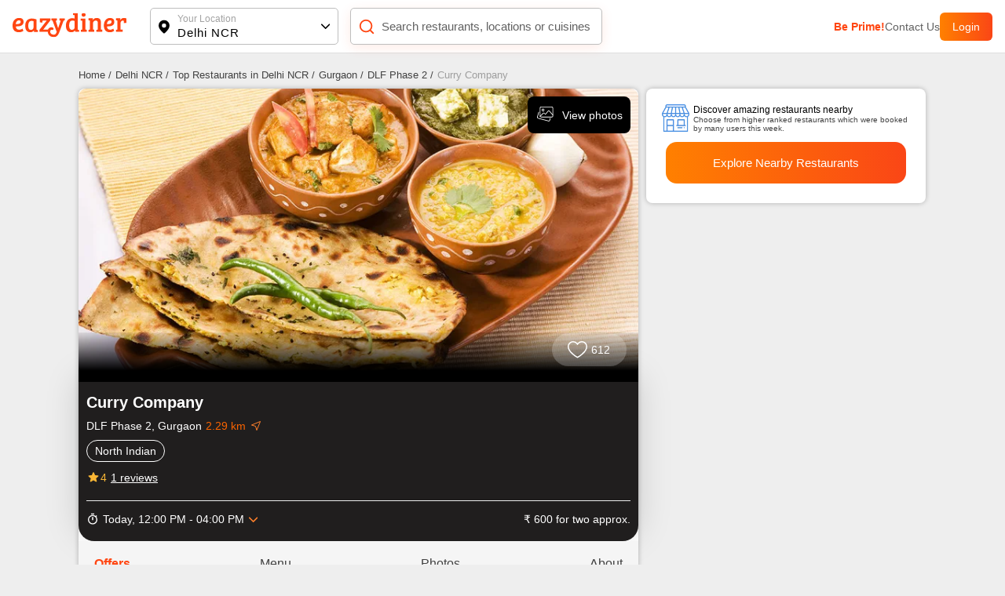

--- FILE ---
content_type: text/html; charset=utf-8
request_url: https://www.eazydiner.com/delhi-ncr/curry-company-dlf-phase-2-gurgaon-644399
body_size: 19662
content:
<!DOCTYPE html><html lang="en"><head><meta charSet="utf-8"/><link rel="alternate" href="https://www.eazydiner.com/delhi-ncr/curry-company-dlf-phase-2-gurgaon-644399" hrefLang="en-in"/><link rel="alternate" href="https://www.eazydiner.com/delhi-ncr/curry-company-dlf-phase-2-gurgaon-644399" hrefLang="x-default"/><link rel="icon" href="/images/favicon.ico"/><link rel="canonical" href="https://www.eazydiner.com/delhi-ncr/curry-company-dlf-phase-2-gurgaon-644399"/><meta name="viewport" content="width=device-width, initial-scale=1.0, maximum-scale=1.0, user-scalable=0"/><title>Explore Curry Company in DLF Phase 2, Gurgaon</title><meta name="description" content="Get all the details for Curry Company, DLF Phase 2, Gurgaon. Check out reviews, photos, menu highlights, contact info, and much more on EazyDiner."/><meta name="theme-color" content="#7075C3"/><meta property="og:image" content="https://dt4l9bx31tioh.cloudfront.net/eazymedia/restaurant/644399/restaurant020170609085537.jpg?width=818&amp;height=450&amp;mode=crop"/><meta property="og:title" content="Explore Curry Company in DLF Phase 2, Gurgaon"/><meta property="og:description" content="Get all the details for Curry Company, DLF Phase 2, Gurgaon. Check out reviews, photos, menu highlights, contact info, and much more on EazyDiner."/><meta property="og:url" content="https://www.eazydiner.com/delhi-ncr/curry-company-dlf-phase-2-gurgaon-644399"/><meta property="al:ios:url" content="https://www.eazydiner.com/delhi-ncr/curry-company-dlf-phase-2-gurgaon-644399"/><meta property="al:ios:app_store_id" content="1018594093"/><meta property="al:ios:app_name" content="EazyDiner - Restaurant Reservations"/><meta property="al:android:url" content="https://www.eazydiner.com/delhi-ncr/curry-company-dlf-phase-2-gurgaon-644399"/><meta property="al:android:app_name" content="EazyDiner - Restaurant Booking"/><meta property="al:android:package" content="com.easydiner"/><link rel="alternate" href="https://www.eazydiner.com/delhi-ncr/curry-company-dlf-phase-2-gurgaon-644399"/><meta name="twitter:card" content="summary_large_image"/><meta name="twitter:site" content="@eazydiner"/><meta name="twitter:title" content="Explore Curry Company in DLF Phase 2, Gurgaon"/><meta name="twitter:description" content="Get all the details for Curry Company, DLF Phase 2, Gurgaon. Check out reviews, photos, menu highlights, contact info, and much more on EazyDiner."/><meta name="twitter:image" content="https://dt4l9bx31tioh.cloudfront.net/eazymedia/restaurant/644399/restaurant020170609085537.jpg?width=818&amp;height=450&amp;mode=crop"/><meta name="twitter:app:country" content="IN"/><meta name="twitter:app:name:iphone" content="EazyDiner - Restaurant Reservations"/><meta name="twitter:app:id:iphone" content="1018594093"/><meta name="twitter:app:url:iphone" content="https://www.eazydiner.com/delhi-ncr/curry-company-dlf-phase-2-gurgaon-644399"/><meta name="twitter:app:name:googleplay" content="EazyDiner - Restaurant Booking"/><meta name="twitter:app:id:googleplay" content="com.easydiner"/><meta name="twitter:app:url:googleplay" content="https://www.eazydiner.com/delhi-ncr/curry-company-dlf-phase-2-gurgaon-644399"/><meta property="fb:app_id" content="320917718073942"/><link rel="preconnect" href="https://fonts.googleapis.com"/><meta name="google-site-verification" content="ovS0stk56wD8dadc1E8Mm-YtrjTCa3g8ydX7A0MIoU0"/><script type="application/ld+json">{"@context":"http://schema.org","@graph":[{"@type":"Restaurant","@id":"https://www.eazydiner.com/delhi-ncr/curry-company-dlf-phase-2-gurgaon-644399","name":"Curry Company","url":"https://www.eazydiner.com/delhi-ncr/curry-company-dlf-phase-2-gurgaon-644399","hasMenu":"https://www.eazydiner.com/delhi-ncr/curry-company-dlf-phase-2-gurgaon-644399/menu","image":"https://dt4l9bx31tioh.cloudfront.net/eazymedia/restaurant/644399/restaurant020170609085537.jpg?width=750&height=436&mode=crop","servesCuisine":"North Indian","priceRange":"₹ 600 for two approx. ","telephone":"7861004444","geo":{"@type":"GeoCoordinates","latitude":"28.48120000","longitude":"77.08603600"},"acceptsReservations":false,"openingHoursSpecification":[{"@type":"OpeningHoursSpecification","dayOfWeek":["Monday"],"opens":"12:00:00","closes":"16:00:00"},{"@type":"OpeningHoursSpecification","dayOfWeek":["Monday"],"opens":"18:30:00","closes":"23:59:59"},{"@type":"OpeningHoursSpecification","dayOfWeek":["Tuesday"],"opens":"12:00:00","closes":"16:00:00"},{"@type":"OpeningHoursSpecification","dayOfWeek":["Tuesday"],"opens":"18:30:00","closes":"23:59:59"},{"@type":"OpeningHoursSpecification","dayOfWeek":["Wednesday"],"opens":"12:00:00","closes":"16:00:00"},{"@type":"OpeningHoursSpecification","dayOfWeek":["Wednesday"],"opens":"18:30:00","closes":"23:59:59"},{"@type":"OpeningHoursSpecification","dayOfWeek":["Thursday"],"opens":"12:00:00","closes":"16:00:00"},{"@type":"OpeningHoursSpecification","dayOfWeek":["Thursday"],"opens":"18:30:00","closes":"23:59:59"},{"@type":"OpeningHoursSpecification","dayOfWeek":["Friday"],"opens":"12:00:00","closes":"16:00:00"},{"@type":"OpeningHoursSpecification","dayOfWeek":["Friday"],"opens":"18:30:00","closes":"23:59:59"},{"@type":"OpeningHoursSpecification","dayOfWeek":["Saturday"],"opens":"12:00:00","closes":"16:00:00"},{"@type":"OpeningHoursSpecification","dayOfWeek":["Saturday"],"opens":"18:30:00","closes":"23:59:59"},{"@type":"OpeningHoursSpecification","dayOfWeek":["Sunday"],"opens":"12:00:00","closes":"16:00:00"},{"@type":"OpeningHoursSpecification","dayOfWeek":["Sunday"],"opens":"18:30:00","closes":"23:59:59"}],"currenciesAccepted":"INR","paymentAccepted":"Cash, Cards and Digital Payments Accepted","address":{"@type":"PostalAddress","streetAddress":"1st Floor, DLF Central Arcade, DLF Phase 2, Gurgaon","addressLocality":"DLF Phase 2, Gurgaon","addressRegion":"Delhi NCR","postalCode":"122002","addressCountry":"IN"},"aggregateRating":{"@type":"AggregateRating","ratingValue":4,"ratingCount":1,"bestRating":"5","worstRating":"0"}},{"@type":"FAQPage","mainEntity":[{"@type":"Question","name":"What cuisines are served at Curry Company?","acceptedAnswer":{"@type":"Answer","text":"The main cuisine served at Curry Company is North Indian."}},{"@type":"Question","name":"What is the cost for two at Curry Company?","acceptedAnswer":{"@type":"Answer","text":"The cost of two at Curry Company is ₹ 600."}},{"@type":"Question","name":"Curry Company is pure vegetarian restaurant?","acceptedAnswer":{"@type":"Answer","text":"   Curry Company serves both veg and non veg food."}},{"@type":"Question","name":"What are the operational timings of Curry Company?","acceptedAnswer":{"@type":"Answer","text":"Curry Company restaurant operational timings are MONDAY: 12:00 PM to 04:00 PM, MONDAY: 06:30 PM to 12:00 AM, TUESDAY: 12:00 PM to 04:00 PM, TUESDAY: 06:30 PM to 12:00 AM, WEDNESDAY: 12:00 PM to 04:00 PM, WEDNESDAY: 06:30 PM to 12:00 AM, THURSDAY: 12:00 PM to 04:00 PM, THURSDAY: 06:30 PM to 12:00 AM, FRIDAY: 12:00 PM to 04:00 PM, FRIDAY: 06:30 PM to 12:00 AM, SATURDAY: 12:00 PM to 04:00 PM, SATURDAY: 06:30 PM to 12:00 AM, SUNDAY: 12:00 PM to 04:00 PM, SUNDAY: 06:30 PM to 12:00 AM"}},{"@type":"Question","name":"Does Curry Company serve buffet?","acceptedAnswer":{"@type":"Answer","text":" No, Curry Company does not serve buffet."}},{"@type":"Question","name":"Does Curry Company restaurant have a bar or serve alcohol?","acceptedAnswer":{"@type":"Answer","text":" No, Curry Company does not serve alcohol."}},{"@type":"Question","name":"Is there a parking facility at Curry Company?","acceptedAnswer":{"@type":"Answer","text":" No, a parking facility is not available at Curry Company."}},{"@type":"Question","name":"Does Curry Company accept bill payment via PayEazy?","acceptedAnswer":{"@type":"Answer","text":"No, Curry Company is not a PayEazy-enabled restaurant."}},{"@type":"Question","name":"How can I save EXTRA with PayEazy at Curry Company?","acceptedAnswer":{"@type":"Answer","text":"Book a table at Curry Company. Get your bill with the pre-applied EazyDiner deal. Pay your bill via PayEazy & save EXTRA"}},{"@type":"Question","name":"Does Curry Company restaurant play live music?","acceptedAnswer":{"@type":"Answer","text":" No, Curry Company doesn't play live music."}},{"@type":"Question","name":"What are current deals at Curry Company?","acceptedAnswer":{"@type":"Answer","text":"There is no deal at Curry Company on EazyDiner. Browse through EazyDiner to avail dining discounts upto 50% OFF."}}]}]}</script><script type="application/ld+json">{"@context":"http://schema.org","@type":"WebPage","url":"https://www.eazydiner.com/delhi-ncr/curry-company-dlf-phase-2-gurgaon-644399","headline":"Explore Curry Company in DLF Phase 2, Gurgaon","description":"Get all the details for Curry Company, DLF Phase 2, Gurgaon. Check out reviews, photos, menu highlights, contact info, and much more on EazyDiner."}</script><meta name="next-head-count" content="37"/><script id="gtm-script" data-nscript="beforeInteractive">(function(w,d,s,l,i){w[l]=w[l]||[];w[l].push({'gtm.start':
                                new Date().getTime(),event:'gtm.js'});var f=d.getElementsByTagName(s)[0],
                                j=d.createElement(s),dl=l!='dataLayer'?'&l='+l:'';j.async=true;j.src=
                                'https://www.googletagmanager.com/gtm.js?id='+i+dl;f.parentNode.insertBefore(j,f);
                                })(window,document,'script','dataLayer','GTM-WSPV6M7M');</script><link rel="preload" href="/_next/static/css/7959c788103138c4.css" as="style"/><link rel="stylesheet" href="/_next/static/css/7959c788103138c4.css" data-n-g=""/><link rel="preload" href="/_next/static/css/17541cd9eb2bbe6c.css" as="style"/><link rel="stylesheet" href="/_next/static/css/17541cd9eb2bbe6c.css" data-n-p=""/><link rel="preload" href="/_next/static/css/f67928b0e3cecc35.css" as="style"/><link rel="stylesheet" href="/_next/static/css/f67928b0e3cecc35.css"/><noscript data-n-css=""></noscript><script defer="" nomodule="" src="/_next/static/chunks/polyfills-78c92fac7aa8fdd8.js"></script><script defer="" src="/_next/static/chunks/9893-42e4b14ffd0b8283.js"></script><script defer="" src="/_next/static/chunks/7831.ea5b2c96a3110e4a.js"></script><script src="/_next/static/chunks/webpack-27054cae4e22bae3.js" defer=""></script><script src="/_next/static/chunks/framework-610088a14d71b5ef.js" defer=""></script><script src="/_next/static/chunks/main-3ab10256a9867544.js" defer=""></script><script src="/_next/static/chunks/pages/_app-2d3b97a5a4ca58e5.js" defer=""></script><script src="/_next/static/chunks/7772-bed32dd0f855cebf.js" defer=""></script><script src="/_next/static/chunks/pages/%5Bcity%5D/%5Brestaurants_details%5D-6006263964c3c765.js" defer=""></script><script src="/_next/static/bGYhmiB-tYdMpdVLHu2Jf/_buildManifest.js" defer=""></script><script src="/_next/static/bGYhmiB-tYdMpdVLHu2Jf/_ssgManifest.js" defer=""></script></head><body><noscript><iframe src="https://www.googletagmanager.com/ns.html?id=GTM-WSPV6M7M" height="0" width="0" style="display:none;visibility:hidden"></iframe></noscript><div id="__next"><div class="main_wrapper"><div class="hide_mobile"><div class="header_color top-0 full-width fixed bg-white black non_prime_home"><div class="space_header_home desktop_flex"><div class="loc_search desktop_flex"><div class="flex flex-between"><a href="https://www.eazydiner.com" data-testid="home-link"><span style="box-sizing:border-box;display:inline-block;overflow:hidden;width:initial;height:initial;background:none;opacity:1;border:0;margin:0;padding:0;position:relative;max-width:100%"><span style="box-sizing:border-box;display:block;width:initial;height:initial;background:none;opacity:1;border:0;margin:0;padding:0;max-width:100%"><img style="display:block;max-width:100%;width:initial;height:initial;background:none;opacity:1;border:0;margin:0;padding:0" alt="" aria-hidden="true" src="data:image/svg+xml,%3csvg%20xmlns=%27http://www.w3.org/2000/svg%27%20version=%271.1%27%20width=%27145%27%20height=%2734%27/%3e"/></span><img alt="EazyDiner" src="[data-uri]" decoding="async" data-nimg="intrinsic" class="ed_logo" style="position:absolute;top:0;left:0;bottom:0;right:0;box-sizing:border-box;padding:0;border:none;margin:auto;display:block;width:0;height:0;min-width:100%;max-width:100%;min-height:100%;max-height:100%;background-size:cover;background-position:0% 0%;filter:blur(20px);background-image:url(&quot;/_next/static/media/logo.72441b04.svg&quot;)"/><noscript><img alt="EazyDiner" loading="lazy" decoding="async" data-nimg="intrinsic" style="position:absolute;top:0;left:0;bottom:0;right:0;box-sizing:border-box;padding:0;border:none;margin:auto;display:block;width:0;height:0;min-width:100%;max-width:100%;min-height:100%;max-height:100%" class="ed_logo" src="/_next/static/media/logo.72441b04.svg"/></noscript></span></a><div class="hide_desktop margin-b-15"><div class="flex align-v-center"><div class="black underline margin-r-15 pointer">Login</div><a target="_blank" rel="noopener noreferrer" href="https://1m6m.app.link/ThfKFlxT5Cb"><div class="flex login_btn_home full-height font-14 white align-v-center pointer">Open App</div></a></div></div></div><div class="flex flex-between loc_main ellipsis"><div class="flex align-v-center ellipsis full-width main_loc pointer"><div class="flex pointer" data-testid="location-icon-header"><svg width="14" height="18" viewBox="0 0 14 18" fill="none" xmlns="http://www.w3.org/2000/svg"><path d="M6.964.61a6.964 6.964 0 0 1 6.965 6.964c0 2.943-2.068 6.15-6.15 9.655a1.25 1.25 0 0 1-1.631-.001l-.27-.234C1.976 13.579 0 10.45 0 7.574A6.964 6.964 0 0 1 6.964.609zm0 4.285a2.679 2.679 0 1 0 0 5.357 2.679 2.679 0 0 0 0-5.357z" fill="#000"></path></svg></div><div class="flex full-width v-flex-end loc_name_aero ellipsis"><div class="loc_main_home ellipsis"><div class="loc_text_home font-12 padding-b-2 hide_mobile" data-testid="location">Your Location</div><div class="selected_loc_home font-15 semi-bold" data-testid="sub-location">Delhi NCR</div></div><div class="loc_aero" data-testid="location-icon"><svg width="12" height="12"><g fill="none" fill-rule="evenodd"><path class="loc_aero_down" fill="black" fill-rule="nonzero" d="M5.975 6.61l4.33-4.242a.79.79 0 000-1.133.83.83 0 00-1.156 0l-4.91 4.809a.79.79 0 000 1.133l4.91 4.809a.83.83 0 001.157 0 .79.79 0 000-1.133L5.976 6.61z" transform="rotate(-90 7 7)"></path><path d="M0 0H14V14H0z" transform="rotate(-90 7 7)"></path></g></svg></div></div></div></div><div class="relative flex search_main_home align-v-center radius-10 margin-t-20 pointer"><div class="search_icon absolute flex" data-testid="search-icon"><svg width="22" height="22" viewBox="0 0 24 24" fill="none" xmlns="http://www.w3.org/2000/svg"><path d="m17 17 4 4M3 11a8 8 0 1 0 16 0 8 8 0 0 0-16 0z" stroke="#FF4612" stroke-width="2" stroke-linecap="round" stroke-linejoin="round"></path></svg></div><div class="grey search_input_home font-15 padding-l-25 ellipsis test" data-testid="searchResTest">Search restaurants, locations or cuisines</div></div></div><div class="flex hide_mobile right_header"><a class="pointer grey color_FF4612 bold" data-testid="primeTest" href="https://www.eazydiner.com/premium-prime-dining">Be Prime!</a><a class="pointer grey" data-testid="contact" href="https://www.eazydiner.com/contact-us">Contact Us</a><div class="flex login_btn_home full-height font-14 white align-v-center pointer">Login</div></div></div></div></div><div class="bg-grey-secondary"><div class="margin-b-80"><div class=""><div class="padding-b-10 conatiner padding-t-20 hide_mobile"><div class="flex"><div><a href="https://www.eazydiner.com/"><div class="margin-r-5 font-13 grey-another-light pointer">Home<!-- --> /</div></a></div><div><a href="https://www.eazydiner.com/delhi-ncr"><div class="margin-r-5 font-13 grey-another-light pointer">Delhi NCR<!-- --> /</div></a></div><div><a href="https://www.eazydiner.com/delhi-ncr/restaurants"><div class="margin-r-5 font-13 grey-another-light pointer"> Top Restaurants in Delhi NCR<!-- --> /</div></a></div><div><a href="https://www.eazydiner.com/delhi-ncr/restaurants/gurgaon"><div class="margin-r-5 font-13 grey-another-light pointer">Gurgaon<!-- --> /</div></a></div><div><a href="https://www.eazydiner.com/delhi-ncr/restaurants/dlf-phase-2-gurgaon"><div class="margin-r-5 font-13 grey-another-light pointer">DLF Phase 2<!-- --> /</div></a></div><div><div class="margin-r-5 font-13 grey-light-dark">Curry Company</div></div></div></div><div class="header_color top-0 full-width fixed bg-white black hide_desktop padding-tb-10 padding-l-10 padding-r-10"><div class="flex flex-between"><div class="flex align-v-center"><div class="flex pointer margin-r-10" data-testid="back-button"><svg width="22" height="22" viewBox="0 0 25 25" fill="none" xmlns="http://www.w3.org/2000/svg"><path d="M11.034 22.006 2.44 13.412a1.15 1.15 0 0 1-.277-.423 1.41 1.41 0 0 1-.08-.488c-.001-.174.026-.337.081-.489.055-.152.147-.293.276-.423l8.594-8.594a1.27 1.27 0 0 1 .896-.373c.358-.01.667.114.927.373.26.24.396.538.407.896.012.359-.113.668-.375.927l-6.38 6.38h14.55c.37 0 .68.125.93.375s.374.56.373.928c0 .369-.125.678-.374.928s-.558.375-.928.374H6.51l6.38 6.38c.238.239.363.542.374.911a1.13 1.13 0 0 1-.375.912c-.238.26-.542.39-.911.39s-.684-.13-.944-.39z" fill="#212121" fill-rule="evenodd"></path></svg></div><a href="https://www.eazydiner.com" data-testid="home-link"><span style="box-sizing:border-box;display:inline-block;overflow:hidden;width:initial;height:initial;background:none;opacity:1;border:0;margin:0;padding:0;position:relative;max-width:100%"><span style="box-sizing:border-box;display:block;width:initial;height:initial;background:none;opacity:1;border:0;margin:0;padding:0;max-width:100%"><img style="display:block;max-width:100%;width:initial;height:initial;background:none;opacity:1;border:0;margin:0;padding:0" alt="" aria-hidden="true" src="data:image/svg+xml,%3csvg%20xmlns=%27http://www.w3.org/2000/svg%27%20version=%271.1%27%20width=%27112%27%20height=%2724%27/%3e"/></span><img alt="EazyDiner" src="[data-uri]" decoding="async" data-nimg="intrinsic" class="ed_logo" style="position:absolute;top:0;left:0;bottom:0;right:0;box-sizing:border-box;padding:0;border:none;margin:auto;display:block;width:0;height:0;min-width:100%;max-width:100%;min-height:100%;max-height:100%;background-size:cover;background-position:0% 0%;filter:blur(20px);background-image:url(&quot;/_next/static/media/logo.72441b04.svg&quot;)"/><noscript><img alt="EazyDiner" loading="lazy" decoding="async" data-nimg="intrinsic" style="position:absolute;top:0;left:0;bottom:0;right:0;box-sizing:border-box;padding:0;border:none;margin:auto;display:block;width:0;height:0;min-width:100%;max-width:100%;min-height:100%;max-height:100%" class="ed_logo" src="/_next/static/media/logo.72441b04.svg"/></noscript></span></a></div><div class="flex align-v-center"><div class="black underline margin-r-15 pointer">Login</div><a target="_blank" rel="noopener noreferrer" href="eazydiner://action?url=https://www.eazydiner.com/delhi-ncr/curry-company-dlf-phase-2-gurgaon-644399"><div class="flex login_btn_home full-height font-14 white align-v-center pointer">Open App</div></a></div></div></div><div class="conatiner flex-desktop"><div class="desktop_left_container bg-white margin-r-10 radius-8 restaurantDetails_show_desktop_section__kHlWr"><div class="relative"><div><div class="swiper"><div class="swiper-wrapper"><div class="swiper-slide"><div><span style="box-sizing:border-box;display:inline-block;overflow:hidden;width:initial;height:initial;background:none;opacity:1;border:0;margin:0;padding:0;position:relative;max-width:100%"><span style="box-sizing:border-box;display:block;width:initial;height:initial;background:none;opacity:1;border:0;margin:0;padding:0;max-width:100%"><img style="display:block;max-width:100%;width:initial;height:initial;background:none;opacity:1;border:0;margin:0;padding:0" alt="" aria-hidden="true" src="data:image/svg+xml,%3csvg%20xmlns=%27http://www.w3.org/2000/svg%27%20version=%271.1%27%20width=%271920%27%20height=%271000%27/%3e"/></span><img alt="EazyDiner Banner" src="[data-uri]" decoding="async" data-nimg="intrinsic" class="home_slider full-height radius-10" style="position:absolute;top:0;left:0;bottom:0;right:0;box-sizing:border-box;padding:0;border:none;margin:auto;display:block;width:0;height:0;min-width:100%;max-width:100%;min-height:100%;max-height:100%;object-fit:cover;background-size:cover;background-position:0% 0%;filter:blur(20px);background-image:url(&quot;https://dt4l9bx31tioh.cloudfront.net/eazymedia/restaurant/644399/restaurant020170609085537.jpg?width=818&amp;height=450&amp;mode=crop&quot;)"/><noscript><img alt="EazyDiner Banner" loading="lazy" decoding="async" data-nimg="intrinsic" style="position:absolute;top:0;left:0;bottom:0;right:0;box-sizing:border-box;padding:0;border:none;margin:auto;display:block;width:0;height:0;min-width:100%;max-width:100%;min-height:100%;max-height:100%;object-fit:cover" class="home_slider full-height radius-10" src="https://dt4l9bx31tioh.cloudfront.net/eazymedia/restaurant/644399/restaurant020170609085537.jpg?width=818&amp;height=450&amp;mode=crop?format=auto&amp;quality=80"/></noscript></span></div></div></div><div class="swiper-pagination"></div></div></div><div class="absolute flex align-v-center flex-end  hide_desktop full-width top-0 z-index-1 restaurantDetails_help_darkbg_main__Fr3bl"><div class="flex  z-index-1 padding-15"><a class="flex align-v-center" href="tel:7861004444"><div class="white border_one padding-t-5 padding-b-5 pointer margin-r-20 padding-l-10 padding-r-10 radius-8">Help</div></a><div><div class=""><svg width="24" height="25" viewBox="0 0 24 25" fill="none" xmlns="http://www.w3.org/2000/svg"><path d="M18 16.749c-.76 0-1.44.312-1.96.802l-7.13-4.323c.05-.24.09-.48.09-.73s-.04-.489-.09-.728l7.05-4.282c.54.521 1.25.844 2.04.844 1.66 0 3-1.396 3-3.125 0-1.73-1.34-3.125-3-3.125s-3 1.396-3 3.125c0 .25.04.49.09.73l-7.05 4.28A2.924 2.924 0 0 0 6 9.374c-1.66 0-3 1.396-3 3.125s1.34 3.125 3 3.125c.79 0 1.5-.323 2.04-.844l7.12 4.333c-.05.219-.08.448-.08.677 0 1.677 1.31 3.042 2.92 3.042 1.61 0 2.92-1.365 2.92-3.042 0-1.677-1.31-3.041-2.92-3.041z" fill="#fff"></path></svg></div></div></div></div><div class="absolute flex align-v-center bottom-0 z-index-1 left-0 full-width padding-r-15 padding-b-20 restaurantDetails_review_count_main__qgXnf"><div class="flex absolute right-0 margin-r-15 align-v-center flex-center padding-10 relative restaurantDetails_review_count__7qVER"><div><div class="flex pointer"><svg width="25" height="22" viewBox="0 0 25 22" fill="none" xmlns="http://www.w3.org/2000/svg"><path d="m12.572 20.652-.004.002a.143.143 0 0 1-.136 0l-.004-.002c-.221-.117-3.184-1.732-6.08-4.268C3.412 13.814.75 10.474.75 6.919A6.176 6.176 0 0 1 6.92.75c2.085 0 3.874.893 4.98 2.366l.6.799.6-.799C14.206 1.643 15.995.75 18.08.75a6.178 6.178 0 0 1 6.17 6.17c0 3.554-2.662 6.893-5.598 9.464-2.896 2.536-5.859 4.15-6.08 4.268z" stroke="#fff" stroke-width="1.5" fill="unset"></path></svg></div></div><div class="white padding-l-5">612</div></div></div><a href="/delhi-ncr/curry-company-dlf-phase-2-gurgaon-644399/photos"><div class="absolute top-0 pointer margin-10 hide_mobile z-index-1 right-0 flex align-v-center bg-black white radius-8 padding-10"><div class="margin-r-10"><svg width="24" height="24"><g fill="none" fill-rule="evenodd"><g fill="#FFF" fill-rule="nonzero"><path d="M14.893 18.773c-.143 0-.29-.018-.435-.056L1.263 15.183c-.905-.249-1.444-1.186-1.207-2.09l1.665-6.206c.062-.228.295-.36.522-.302.228.06.363.295.302.522L.881 13.311c-.118.452.153.923.606 1.049l13.19 3.532c.453.12.921-.15 1.039-.6l.666-2.47c.062-.228.296-.364.523-.302.228.062.362.296.302.523l-.666 2.467c-.2.759-.892 1.263-1.648 1.263z" transform="translate(-84.000000, -109.000000) translate(84.000000, 109.000000) translate(2.000000, 3.000000)"></path><path d="M18.773 13.653H5.12c-.941 0-1.707-.765-1.707-1.706V1.707C3.413.765 4.18 0 5.12 0h13.653c.942 0 1.707.765 1.707 1.707v10.24c0 .94-.765 1.706-1.707 1.706zM5.12.853c-.47 0-.853.383-.853.854v10.24c0 .47.383.853.853.853h13.653c.47 0 .854-.383.854-.853V1.707c0-.47-.383-.854-.854-.854H5.12z" transform="translate(-84.000000, -109.000000) translate(84.000000, 109.000000) translate(2.000000, 3.000000)"></path><path d="M7.68 5.973c-.941 0-1.707-.765-1.707-1.706 0-.942.766-1.707 1.707-1.707.941 0 1.707.765 1.707 1.707 0 .94-.766 1.706-1.707 1.706zm0-2.56c-.47 0-.853.383-.853.854 0 .47.383.853.853.853s.853-.383.853-.853-.383-.854-.853-.854zM3.9 12.74c-.11 0-.219-.042-.302-.124-.167-.167-.167-.437 0-.604l4.03-4.03c.483-.483 1.327-.483 1.81 0l1.2 1.2 3.32-3.985c.242-.29.597-.458.975-.461h.01c.373 0 .728.162.972.446l4.463 5.207c.153.179.133.448-.046.602-.179.154-.448.134-.602-.046l-4.463-5.207c-.083-.096-.197-.149-.324-.149-.089-.007-.245.054-.328.154l-3.62 4.344c-.077.092-.19.148-.31.153-.12.009-.236-.04-.32-.125l-1.53-1.53c-.162-.16-.442-.16-.604 0l-4.03 4.03c-.083.083-.192.125-.301.125z" transform="translate(-84.000000, -109.000000) translate(84.000000, 109.000000) translate(2.000000, 3.000000)"></path></g></g></svg></div>View photos</div></a></div><div class="white padding-10 padding-t-15 restaurantDetails_banner_res_info__u0TYR"><h1 class="font-20 margin-0-auto">Curry Company</h1><div class="flex margin-t-10 margin-b-10">DLF Phase 2, Gurgaon<div class="margin-l-5 restaurantDetails_orange_color___RV5t">2.29 km</div><a target="_blank" class="flex pointer margin-l-5" href="https://www.google.com/maps/dir/?api=1&amp;destination=28.4812,77.086036"><svg width="16" height="16" viewBox="0 0 16 16" fill="none" xmlns="http://www.w3.org/2000/svg"><path clip-rule="evenodd" d="M13.59 2.41 2.41 7.028l5.103 1.459 1.459 5.104L13.59 2.41z" stroke="#FF802B" stroke-linejoin="round"></path></svg></a></div><div class="flex x-auto hide_scroll ellipsis margin-b-10"><div class="max-height margin-r-5 padding-5 padding-r-10 padding-l-10 restaurantDetails_cuisines_list__vkqdj">North Indian</div></div><div class="flex align-v-center pointer"><div class="flex"><svg width="18" height="19" viewBox="0 0 18 19" fill="none" xmlns="http://www.w3.org/2000/svg"><path d="m9 13.453 3.112 1.882a.748.748 0 0 0 1.118-.81l-.825-3.54L15.157 8.6c.503-.435.233-1.26-.427-1.312l-3.623-.308L9.69 3.635c-.255-.607-1.125-.607-1.38 0L6.892 6.973 3.27 7.28c-.66.053-.93.878-.428 1.313l2.753 2.385-.825 3.54a.748.748 0 0 0 1.117.81L9 13.453z" fill="#F9B635"></path></svg></div><span class="restaurantDetails_rating_text_color__UOWm0">4</span><span class="underline margin-l-5">1<!-- --> reviews</span></div><div class="flex flex-between padding-t-15 padding-b-10 margin-t-20 ellipsis restaurantDetails_open_time_restaurant__wgHbh"><div class="flex margin-r-10"><div class="flex margin-r-5"><svg width="16" height="16" viewBox="0 0 16 16" fill="none" xmlns="http://www.w3.org/2000/svg"><path d="M8 13.33a4.666 4.666 0 1 1 0-9.332 4.666 4.666 0 0 1 0 9.333zm4.687-8.406.946-.947c-.3-.34-.6-.646-.94-.94l-.946.96A5.91 5.91 0 0 0 8 2.664a6 6 0 1 0 0 12c3.333 0 6-2.687 6-6a5.975 5.975 0 0 0-1.313-3.74zM7.333 9.331h1.334v-4H7.333M10 .664H6v1.333h4V.664z" fill="#fff"></path></svg></div><div class="align-v-center flex"><div>Today, <!-- -->12:00 PM - 04:00 PM</div><div class="align-v-center flex margin-l-5 pointer"><svg width="12" height="12"><g fill="none" fill-rule="evenodd"><path class="loc_aero_down" fill="#FF802B" fill-rule="nonzero" d="M5.975 6.61l4.33-4.242a.79.79 0 000-1.133.83.83 0 00-1.156 0l-4.91 4.809a.79.79 0 000 1.133l4.91 4.809a.83.83 0 001.157 0 .79.79 0 000-1.133L5.976 6.61z" transform="rotate(-90 7 7)"></path><path d="M0 0H14V14H0z" transform="rotate(-90 7 7)"></path></g></svg></div></div></div><div class="ellipsis">₹ 600 for two approx.</div></div></div><div class="tab_section"><div><div class="bg-grey-semi-dark flex flex-between restaurantDetails_tabs_main___hfj9"><div class="padding-20 font-16 relative grey-another-light pointer restaurantDetails_active_tab__RVV4_"><a class="grey-another-light pointer capitalize restaurantDetails_active_tab__RVV4_" href="https://www.eazydiner.com/delhi-ncr/curry-company-dlf-phase-2-gurgaon-644399">offers</a></div><div class="padding-20 font-16 relative grey-another-light pointer "><a class="grey-another-light pointer capitalize " href="https://www.eazydiner.com/delhi-ncr/curry-company-dlf-phase-2-gurgaon-644399/menu">menu</a></div><div class="padding-20 font-16 relative grey-another-light pointer "><a class="grey-another-light pointer capitalize " href="https://www.eazydiner.com/delhi-ncr/curry-company-dlf-phase-2-gurgaon-644399/photos">photos</a></div><div class="padding-20 font-16 relative grey-another-light pointer "><a class="grey-another-light pointer capitalize " href="https://www.eazydiner.com/delhi-ncr/curry-company-dlf-phase-2-gurgaon-644399/about">about</a></div></div></div></div></div><div class="desktop_right_container "><div class="bg-white radius-8 right_slot restaurantDetails_show_desktop_section__kHlWr   padding-20 container"><div class="flex"><div class="margin-r-5"><span style="box-sizing:border-box;display:inline-block;overflow:hidden;width:initial;height:initial;background:none;opacity:1;border:0;margin:0;padding:0;position:relative;max-width:100%"><span style="box-sizing:border-box;display:block;width:initial;height:initial;background:none;opacity:1;border:0;margin:0;padding:0;max-width:100%"><img style="display:block;max-width:100%;width:initial;height:initial;background:none;opacity:1;border:0;margin:0;padding:0" alt="" aria-hidden="true" src="data:image/svg+xml,%3csvg%20xmlns=%27http://www.w3.org/2000/svg%27%20version=%271.1%27%20width=%2740%27%20height=%2740%27/%3e"/></span><img alt="Error Icon" src="[data-uri]" decoding="async" data-nimg="intrinsic" style="position:absolute;top:0;left:0;bottom:0;right:0;box-sizing:border-box;padding:0;border:none;margin:auto;display:block;width:0;height:0;min-width:100%;max-width:100%;min-height:100%;max-height:100%"/><noscript><img alt="Error Icon" loading="lazy" decoding="async" data-nimg="intrinsic" style="position:absolute;top:0;left:0;bottom:0;right:0;box-sizing:border-box;padding:0;border:none;margin:auto;display:block;width:0;height:0;min-width:100%;max-width:100%;min-height:100%;max-height:100%" src="https://dt4l9bx31tioh.cloudfront.net/eazymedia/restaurant_detail/shop_1.png?format=auto&amp;quality=80"/></noscript></span></div><div class="full-width"><div class="black font-12">Discover amazing restaurants nearby</div><div class="grey-another-light font-10">Choose from higher ranked restaurants which were booked by many users this week.</div></div></div><a href="/restaurants?location=delhi-ncr"><div class="padding-5 margin-t-5 hide_mobile"><button class="white pointer relative text-center font-15 semi-bold full-width flex-1 btns_main active_main block border_none">Explore Nearby Restaurants</button></div></a></div><a href="/restaurants?location=delhi-ncr"><div class="conatiner bg-white box_shadow padding-10 fixed bottom-0 full-width  z-index-10 hide_desktop restaurantDetails_z_index_2__mgt4r"><button class="white pointer relative text-center font-15 semi-bold full-width flex-1 btns_main active_main block border_none">Explore Nearby Restaurants</button></div></a></div></div><div class="conatiner flex-desktop"><div class="desktop_left_container padding-10 margin-t-15 radius-8 restaurantDetails_show_desktop_section__kHlWr"><div class="bg-grey-semi-dark radius-10 margin-t-10 padding-b-10"><h2 class="padding-15 font-18 black margin-0-auto">Find similar restaurants</h2><div class=""><div class="swiper space_slider hover_icon_slide"><div class="swiper-wrapper"><div class="swiper-slide"><div class="border_one pointer bg-white radius-10"><div class="relative full_image "><span style="box-sizing:border-box;display:inline-block;overflow:hidden;width:initial;height:initial;background:none;opacity:1;border:0;margin:0;padding:0;position:relative;max-width:100%"><span style="box-sizing:border-box;display:block;width:initial;height:initial;background:none;opacity:1;border:0;margin:0;padding:0;max-width:100%"><img style="display:block;max-width:100%;width:initial;height:initial;background:none;opacity:1;border:0;margin:0;padding:0" alt="" aria-hidden="true" src="data:image/svg+xml,%3csvg%20xmlns=%27http://www.w3.org/2000/svg%27%20version=%271.1%27%20width=%27230%27%20height=%27132%27/%3e"/></span><img alt="In The Punjab" src="[data-uri]" decoding="async" data-nimg="intrinsic" class="radius-10" style="position:absolute;top:0;left:0;bottom:0;right:0;box-sizing:border-box;padding:0;border:none;margin:auto;display:block;width:0;height:0;min-width:100%;max-width:100%;min-height:100%;max-height:100%"/><noscript><img alt="In The Punjab" loading="lazy" decoding="async" data-nimg="intrinsic" style="position:absolute;top:0;left:0;bottom:0;right:0;box-sizing:border-box;padding:0;border:none;margin:auto;display:block;width:0;height:0;min-width:100%;max-width:100%;min-height:100%;max-height:100%" class="radius-10" src="https://dt4l9bx31tioh.cloudfront.net/eazymedia/restaurant/707732/restaurant020250920041838.jpg?width=600&amp;height=360&amp;mode=crop?format=auto&amp;quality=80"/></noscript></span></div><div class="padding-10"><div class="flex align-v-center flex-between"><object><a href="https://www.eazydiner.com/delhi-ncr/in-the-punjab-cyber-hub-gurgaon-707732" class="bold font-13 ellipsis black">In The Punjab</a></object><div class="bg-green-secondary font-11 payeazy_res_rate white">4.2</div></div><div class="font-11 padding-t-5 padding-b-5 grey-light-dark ellipsis">Cyber Hub, Gurgaon</div><div class="restaurantDetails_orange_color___RV5t font-12 ellipsis">25% Off :Payeazy</div></div></div></div><div class="swiper-slide"><div class="border_one pointer bg-white radius-10"><div class="relative full_image "><span style="box-sizing:border-box;display:inline-block;overflow:hidden;width:initial;height:initial;background:none;opacity:1;border:0;margin:0;padding:0;position:relative;max-width:100%"><span style="box-sizing:border-box;display:block;width:initial;height:initial;background:none;opacity:1;border:0;margin:0;padding:0;max-width:100%"><img style="display:block;max-width:100%;width:initial;height:initial;background:none;opacity:1;border:0;margin:0;padding:0" alt="" aria-hidden="true" src="data:image/svg+xml,%3csvg%20xmlns=%27http://www.w3.org/2000/svg%27%20version=%271.1%27%20width=%27230%27%20height=%27132%27/%3e"/></span><img alt="Dana Choga" src="[data-uri]" decoding="async" data-nimg="intrinsic" class="radius-10" style="position:absolute;top:0;left:0;bottom:0;right:0;box-sizing:border-box;padding:0;border:none;margin:auto;display:block;width:0;height:0;min-width:100%;max-width:100%;min-height:100%;max-height:100%"/><noscript><img alt="Dana Choga" loading="lazy" decoding="async" data-nimg="intrinsic" style="position:absolute;top:0;left:0;bottom:0;right:0;box-sizing:border-box;padding:0;border:none;margin:auto;display:block;width:0;height:0;min-width:100%;max-width:100%;min-height:100%;max-height:100%" class="radius-10" src="https://dt4l9bx31tioh.cloudfront.net/eazymedia/group/103/menu120240719094107.jpg?width=600&amp;height=360&amp;mode=crop?format=auto&amp;quality=80"/></noscript></span></div><div class="padding-10"><div class="flex align-v-center flex-between"><object><a href="https://www.eazydiner.com/delhi-ncr/dana-choga-dlf-phase-1-116251" class="bold font-13 ellipsis black">Dana Choga</a></object><div class="bg-green-secondary font-11 payeazy_res_rate white">4.2</div></div><div class="font-11 padding-t-5 padding-b-5 grey-light-dark ellipsis">DLF Phase 1, Gurgaon</div><div class="restaurantDetails_orange_color___RV5t font-12 ellipsis">10% Off + 25% Off</div></div></div></div><div class="swiper-slide"><div class="border_one pointer bg-white radius-10"><div class="relative full_image "><span style="box-sizing:border-box;display:inline-block;overflow:hidden;width:initial;height:initial;background:none;opacity:1;border:0;margin:0;padding:0;position:relative;max-width:100%"><span style="box-sizing:border-box;display:block;width:initial;height:initial;background:none;opacity:1;border:0;margin:0;padding:0;max-width:100%"><img style="display:block;max-width:100%;width:initial;height:initial;background:none;opacity:1;border:0;margin:0;padding:0" alt="" aria-hidden="true" src="data:image/svg+xml,%3csvg%20xmlns=%27http://www.w3.org/2000/svg%27%20version=%271.1%27%20width=%27230%27%20height=%27132%27/%3e"/></span><img alt="Cafe Coromandel" src="[data-uri]" decoding="async" data-nimg="intrinsic" class="radius-10" style="position:absolute;top:0;left:0;bottom:0;right:0;box-sizing:border-box;padding:0;border:none;margin:auto;display:block;width:0;height:0;min-width:100%;max-width:100%;min-height:100%;max-height:100%"/><noscript><img alt="Cafe Coromandel" loading="lazy" decoding="async" data-nimg="intrinsic" style="position:absolute;top:0;left:0;bottom:0;right:0;box-sizing:border-box;padding:0;border:none;margin:auto;display:block;width:0;height:0;min-width:100%;max-width:100%;min-height:100%;max-height:100%" class="radius-10" src="https://dt4l9bx31tioh.cloudfront.net/eazymedia/restaurant/710420/restaurant020251226131910.jpeg?width=600&amp;height=360&amp;mode=crop?format=auto&amp;quality=80"/></noscript></span></div><div class="padding-10"><div class="flex align-v-center flex-between"><object><a href="https://www.eazydiner.com/delhi-ncr/cafe-coromandel-dlf-phase-3-gurgaon-710420" class="bold font-13 ellipsis black">Cafe Coromandel</a></object><div class="bg-green-secondary font-11 payeazy_res_rate white">4.2</div></div><div class="font-11 padding-t-5 padding-b-5 grey-light-dark ellipsis">DLF Phase 3, Gurgaon</div><div class="restaurantDetails_orange_color___RV5t font-12 ellipsis">25% Off + 25% Off</div></div></div></div><div class="swiper-slide"><div class="border_one pointer bg-white radius-10"><div class="relative full_image "><span style="box-sizing:border-box;display:inline-block;overflow:hidden;width:initial;height:initial;background:none;opacity:1;border:0;margin:0;padding:0;position:relative;max-width:100%"><span style="box-sizing:border-box;display:block;width:initial;height:initial;background:none;opacity:1;border:0;margin:0;padding:0;max-width:100%"><img style="display:block;max-width:100%;width:initial;height:initial;background:none;opacity:1;border:0;margin:0;padding:0" alt="" aria-hidden="true" src="data:image/svg+xml,%3csvg%20xmlns=%27http://www.w3.org/2000/svg%27%20version=%271.1%27%20width=%27230%27%20height=%27132%27/%3e"/></span><img alt="Paltan" src="[data-uri]" decoding="async" data-nimg="intrinsic" class="radius-10" style="position:absolute;top:0;left:0;bottom:0;right:0;box-sizing:border-box;padding:0;border:none;margin:auto;display:block;width:0;height:0;min-width:100%;max-width:100%;min-height:100%;max-height:100%"/><noscript><img alt="Paltan" loading="lazy" decoding="async" data-nimg="intrinsic" style="position:absolute;top:0;left:0;bottom:0;right:0;box-sizing:border-box;padding:0;border:none;margin:auto;display:block;width:0;height:0;min-width:100%;max-width:100%;min-height:100%;max-height:100%" class="radius-10" src="https://dt4l9bx31tioh.cloudfront.net/eazymedia/restaurant/700919/restaurant820241228101513.jpg?width=600&amp;height=360&amp;mode=crop?format=auto&amp;quality=80"/></noscript></span></div><div class="padding-10"><div class="flex align-v-center flex-between"><object><a href="https://www.eazydiner.com/delhi-ncr/paltan-dlf-phase-4-gurgaon-700919" class="bold font-13 ellipsis black">Paltan</a></object><div class="bg-green-secondary font-11 payeazy_res_rate white">4.2</div></div><div class="font-11 padding-t-5 padding-b-5 grey-light-dark ellipsis">DLF Phase 4, Gurgaon</div><div class="restaurantDetails_orange_color___RV5t font-12 ellipsis">15% Off + 25% Off</div></div></div></div><div class="swiper-slide"><div class="border_one pointer bg-white radius-10"><div class="relative full_image "><span style="box-sizing:border-box;display:inline-block;overflow:hidden;width:initial;height:initial;background:none;opacity:1;border:0;margin:0;padding:0;position:relative;max-width:100%"><span style="box-sizing:border-box;display:block;width:initial;height:initial;background:none;opacity:1;border:0;margin:0;padding:0;max-width:100%"><img style="display:block;max-width:100%;width:initial;height:initial;background:none;opacity:1;border:0;margin:0;padding:0" alt="" aria-hidden="true" src="data:image/svg+xml,%3csvg%20xmlns=%27http://www.w3.org/2000/svg%27%20version=%271.1%27%20width=%27230%27%20height=%27132%27/%3e"/></span><img alt="Ikk Panjab" src="[data-uri]" decoding="async" data-nimg="intrinsic" class="radius-10" style="position:absolute;top:0;left:0;bottom:0;right:0;box-sizing:border-box;padding:0;border:none;margin:auto;display:block;width:0;height:0;min-width:100%;max-width:100%;min-height:100%;max-height:100%"/><noscript><img alt="Ikk Panjab" loading="lazy" decoding="async" data-nimg="intrinsic" style="position:absolute;top:0;left:0;bottom:0;right:0;box-sizing:border-box;padding:0;border:none;margin:auto;display:block;width:0;height:0;min-width:100%;max-width:100%;min-height:100%;max-height:100%" class="radius-10" src="https://dt4l9bx31tioh.cloudfront.net/eazymedia/restaurant/705801/restaurant020250704063200.jpg?width=600&amp;height=360&amp;mode=crop?format=auto&amp;quality=80"/></noscript></span></div><div class="padding-10"><div class="flex align-v-center flex-between"><object><a href="https://www.eazydiner.com/delhi-ncr/ikk-panjab-sector-42-gurgaon-705801" class="bold font-13 ellipsis black">Ikk Panjab</a></object><div class="bg-green-secondary font-11 payeazy_res_rate white">4.2</div></div><div class="font-11 padding-t-5 padding-b-5 grey-light-dark ellipsis">Sector 42, Gurgaon</div><div class="restaurantDetails_orange_color___RV5t font-12 ellipsis">10% Off + 25% Off</div></div></div></div><div class="swiper-slide"><div class="border_one pointer bg-white radius-10"><div class="relative full_image "><span style="box-sizing:border-box;display:inline-block;overflow:hidden;width:initial;height:initial;background:none;opacity:1;border:0;margin:0;padding:0;position:relative;max-width:100%"><span style="box-sizing:border-box;display:block;width:initial;height:initial;background:none;opacity:1;border:0;margin:0;padding:0;max-width:100%"><img style="display:block;max-width:100%;width:initial;height:initial;background:none;opacity:1;border:0;margin:0;padding:0" alt="" aria-hidden="true" src="data:image/svg+xml,%3csvg%20xmlns=%27http://www.w3.org/2000/svg%27%20version=%271.1%27%20width=%27230%27%20height=%27132%27/%3e"/></span><img alt="The Masala Story" src="[data-uri]" decoding="async" data-nimg="intrinsic" class="radius-10" style="position:absolute;top:0;left:0;bottom:0;right:0;box-sizing:border-box;padding:0;border:none;margin:auto;display:block;width:0;height:0;min-width:100%;max-width:100%;min-height:100%;max-height:100%"/><noscript><img alt="The Masala Story" loading="lazy" decoding="async" data-nimg="intrinsic" style="position:absolute;top:0;left:0;bottom:0;right:0;box-sizing:border-box;padding:0;border:none;margin:auto;display:block;width:0;height:0;min-width:100%;max-width:100%;min-height:100%;max-height:100%" class="radius-10" src="https://dt4l9bx31tioh.cloudfront.net/eazymedia/restaurant/697838/restaurant120240821071040.jpeg?width=600&amp;height=360&amp;mode=crop?format=auto&amp;quality=80"/></noscript></span></div><div class="padding-10"><div class="flex align-v-center flex-between"><object><a href="https://www.eazydiner.com/delhi-ncr/the-masala-story-south-city-2-gurgaon-697838" class="bold font-13 ellipsis black">The Masala Story</a></object><div class="bg-green-secondary font-11 payeazy_res_rate white">4.2</div></div><div class="font-11 padding-t-5 padding-b-5 grey-light-dark ellipsis">South City 2, Gurgaon</div><div class="restaurantDetails_orange_color___RV5t font-12 ellipsis">20% Off + 25% Off</div></div></div></div></div><div class="swiper-pagination"></div><div class="slider_aero absolute swiper-button-prev pointer inactive_slide"></div><div class="slider_aero absolute swiper-button-next pointer active_slide"></div></div></div></div><div class="bg-grey-semi-dark radius-10 margin-t-10 padding-b-10"><h2 class="padding-15 font-18 black margin-0-auto">Restaurants on the same location</h2><div class=""><div class="swiper space_slider hover_icon_slide"><div class="swiper-wrapper"><div class="swiper-slide"><div class="border_one pointer bg-white radius-10"><div class="relative full_image "><span style="box-sizing:border-box;display:inline-block;overflow:hidden;width:initial;height:initial;background:none;opacity:1;border:0;margin:0;padding:0;position:relative;max-width:100%"><span style="box-sizing:border-box;display:block;width:initial;height:initial;background:none;opacity:1;border:0;margin:0;padding:0;max-width:100%"><img style="display:block;max-width:100%;width:initial;height:initial;background:none;opacity:1;border:0;margin:0;padding:0" alt="" aria-hidden="true" src="data:image/svg+xml,%3csvg%20xmlns=%27http://www.w3.org/2000/svg%27%20version=%271.1%27%20width=%27230%27%20height=%27132%27/%3e"/></span><img alt="Haldiram&#x27;s" src="[data-uri]" decoding="async" data-nimg="intrinsic" class="radius-10" style="position:absolute;top:0;left:0;bottom:0;right:0;box-sizing:border-box;padding:0;border:none;margin:auto;display:block;width:0;height:0;min-width:100%;max-width:100%;min-height:100%;max-height:100%"/><noscript><img alt="Haldiram&#x27;s" loading="lazy" decoding="async" data-nimg="intrinsic" style="position:absolute;top:0;left:0;bottom:0;right:0;box-sizing:border-box;padding:0;border:none;margin:auto;display:block;width:0;height:0;min-width:100%;max-width:100%;min-height:100%;max-height:100%" class="radius-10" src="https://dt4l9bx31tioh.cloudfront.net/eazymedia/group/117/menu020241104064449.jpg?width=600&amp;height=360&amp;mode=crop?format=auto&amp;quality=80"/></noscript></span></div><div class="padding-10"><div class="flex align-v-center flex-between"><object><a href="https://www.eazydiner.com/delhi-ncr/haldirams-mg-road-delhi-119623" class="bold font-13 ellipsis black">Haldiram&#x27;s</a></object><div class="bg-green-secondary font-11 payeazy_res_rate white">4.2</div></div><div class="font-11 padding-t-5 padding-b-5 grey-light-dark ellipsis">Sahara Mall, MG Road</div><div class="restaurantDetails_orange_color___RV5t font-12 ellipsis">25% Off :Payeazy</div></div></div></div><div class="swiper-slide"><div class="border_one pointer bg-white radius-10"><div class="relative full_image "><span style="box-sizing:border-box;display:inline-block;overflow:hidden;width:initial;height:initial;background:none;opacity:1;border:0;margin:0;padding:0;position:relative;max-width:100%"><span style="box-sizing:border-box;display:block;width:initial;height:initial;background:none;opacity:1;border:0;margin:0;padding:0;max-width:100%"><img style="display:block;max-width:100%;width:initial;height:initial;background:none;opacity:1;border:0;margin:0;padding:0" alt="" aria-hidden="true" src="data:image/svg+xml,%3csvg%20xmlns=%27http://www.w3.org/2000/svg%27%20version=%271.1%27%20width=%27230%27%20height=%27132%27/%3e"/></span><img alt="Barista" src="[data-uri]" decoding="async" data-nimg="intrinsic" class="radius-10" style="position:absolute;top:0;left:0;bottom:0;right:0;box-sizing:border-box;padding:0;border:none;margin:auto;display:block;width:0;height:0;min-width:100%;max-width:100%;min-height:100%;max-height:100%"/><noscript><img alt="Barista" loading="lazy" decoding="async" data-nimg="intrinsic" style="position:absolute;top:0;left:0;bottom:0;right:0;box-sizing:border-box;padding:0;border:none;margin:auto;display:block;width:0;height:0;min-width:100%;max-width:100%;min-height:100%;max-height:100%" class="radius-10" src="https://dt4l9bx31tioh.cloudfront.net/eazymedia/group/552/menu520230111095005.jpg?width=600&amp;height=360&amp;mode=crop?format=auto&amp;quality=80"/></noscript></span></div><div class="padding-10"><div class="flex align-v-center flex-between"><object><a href="https://www.eazydiner.com/delhi-ncr/barista-sector-65-gurgaon-701216" class="bold font-13 ellipsis black">Barista</a></object><div class="bg-green-secondary font-11 payeazy_res_rate white">4.2</div></div><div class="font-11 padding-t-5 padding-b-5 grey-light-dark ellipsis">Sector 65, Gurgaon</div><div class="restaurantDetails_orange_color___RV5t font-12 ellipsis">25% Off :Payeazy</div></div></div></div><div class="swiper-slide"><div class="border_one pointer bg-white radius-10"><div class="relative full_image "><span style="box-sizing:border-box;display:inline-block;overflow:hidden;width:initial;height:initial;background:none;opacity:1;border:0;margin:0;padding:0;position:relative;max-width:100%"><span style="box-sizing:border-box;display:block;width:initial;height:initial;background:none;opacity:1;border:0;margin:0;padding:0;max-width:100%"><img style="display:block;max-width:100%;width:initial;height:initial;background:none;opacity:1;border:0;margin:0;padding:0" alt="" aria-hidden="true" src="data:image/svg+xml,%3csvg%20xmlns=%27http://www.w3.org/2000/svg%27%20version=%271.1%27%20width=%27230%27%20height=%27132%27/%3e"/></span><img alt="Barista Coffee" src="[data-uri]" decoding="async" data-nimg="intrinsic" class="radius-10" style="position:absolute;top:0;left:0;bottom:0;right:0;box-sizing:border-box;padding:0;border:none;margin:auto;display:block;width:0;height:0;min-width:100%;max-width:100%;min-height:100%;max-height:100%"/><noscript><img alt="Barista Coffee" loading="lazy" decoding="async" data-nimg="intrinsic" style="position:absolute;top:0;left:0;bottom:0;right:0;box-sizing:border-box;padding:0;border:none;margin:auto;display:block;width:0;height:0;min-width:100%;max-width:100%;min-height:100%;max-height:100%" class="radius-10" src="https://dt4l9bx31tioh.cloudfront.net/eazymedia/group/552/menu520230111095005.jpg?width=600&amp;height=360&amp;mode=crop?format=auto&amp;quality=80"/></noscript></span></div><div class="padding-10"><div class="flex align-v-center flex-between"><object><a href="https://www.eazydiner.com/delhi-ncr/barista-mgf-metropolis-mall-gurgaon-120796" class="bold font-13 ellipsis black">Barista Coffee</a></object><div class="bg-green-secondary font-11 payeazy_res_rate white">4.2</div></div><div class="font-11 padding-t-5 padding-b-5 grey-light-dark ellipsis">MGF Metropolis Mall, Gurgaon</div><div class="restaurantDetails_orange_color___RV5t font-12 ellipsis">25% Off :Payeazy</div></div></div></div><div class="swiper-slide"><div class="border_one pointer bg-white radius-10"><div class="relative full_image "><span style="box-sizing:border-box;display:inline-block;overflow:hidden;width:initial;height:initial;background:none;opacity:1;border:0;margin:0;padding:0;position:relative;max-width:100%"><span style="box-sizing:border-box;display:block;width:initial;height:initial;background:none;opacity:1;border:0;margin:0;padding:0;max-width:100%"><img style="display:block;max-width:100%;width:initial;height:initial;background:none;opacity:1;border:0;margin:0;padding:0" alt="" aria-hidden="true" src="data:image/svg+xml,%3csvg%20xmlns=%27http://www.w3.org/2000/svg%27%20version=%271.1%27%20width=%27230%27%20height=%27132%27/%3e"/></span><img alt="Pirates of Grill" src="[data-uri]" decoding="async" data-nimg="intrinsic" class="radius-10" style="position:absolute;top:0;left:0;bottom:0;right:0;box-sizing:border-box;padding:0;border:none;margin:auto;display:block;width:0;height:0;min-width:100%;max-width:100%;min-height:100%;max-height:100%"/><noscript><img alt="Pirates of Grill" loading="lazy" decoding="async" data-nimg="intrinsic" style="position:absolute;top:0;left:0;bottom:0;right:0;box-sizing:border-box;padding:0;border:none;margin:auto;display:block;width:0;height:0;min-width:100%;max-width:100%;min-height:100%;max-height:100%" class="radius-10" src="https://dt4l9bx31tioh.cloudfront.net/eazymedia/group/69/menu020250121061009.jpg?width=600&amp;height=360&amp;mode=crop?format=auto&amp;quality=80"/></noscript></span></div><div class="padding-10"><div class="flex align-v-center flex-between"><object><a href="https://www.eazydiner.com/delhi-ncr/pirates-of-grill-mg-road-gurgaon-110007" class="bold font-13 ellipsis black">Pirates of Grill</a></object><div class="bg-green-secondary font-11 payeazy_res_rate white">4.2</div></div><div class="font-11 padding-t-5 padding-b-5 grey-light-dark ellipsis">MGF Mega City Mall, Gurgaon</div><div class="restaurantDetails_orange_color___RV5t font-12 ellipsis">25% Off :Payeazy</div></div></div></div><div class="swiper-slide"><div class="border_one pointer bg-white radius-10"><div class="relative full_image "><span style="box-sizing:border-box;display:inline-block;overflow:hidden;width:initial;height:initial;background:none;opacity:1;border:0;margin:0;padding:0;position:relative;max-width:100%"><span style="box-sizing:border-box;display:block;width:initial;height:initial;background:none;opacity:1;border:0;margin:0;padding:0;max-width:100%"><img style="display:block;max-width:100%;width:initial;height:initial;background:none;opacity:1;border:0;margin:0;padding:0" alt="" aria-hidden="true" src="data:image/svg+xml,%3csvg%20xmlns=%27http://www.w3.org/2000/svg%27%20version=%271.1%27%20width=%27230%27%20height=%27132%27/%3e"/></span><img alt="AB&#x27;s - Absolute Barbecues" src="[data-uri]" decoding="async" data-nimg="intrinsic" class="radius-10" style="position:absolute;top:0;left:0;bottom:0;right:0;box-sizing:border-box;padding:0;border:none;margin:auto;display:block;width:0;height:0;min-width:100%;max-width:100%;min-height:100%;max-height:100%"/><noscript><img alt="AB&#x27;s - Absolute Barbecues" loading="lazy" decoding="async" data-nimg="intrinsic" style="position:absolute;top:0;left:0;bottom:0;right:0;box-sizing:border-box;padding:0;border:none;margin:auto;display:block;width:0;height:0;min-width:100%;max-width:100%;min-height:100%;max-height:100%" class="radius-10" src="https://dt4l9bx31tioh.cloudfront.net/eazymedia/group/6243/menu020250317102445.jpg?width=600&amp;height=360&amp;mode=crop?format=auto&amp;quality=80"/></noscript></span></div><div class="padding-10"><div class="flex align-v-center flex-between"><object><a href="https://www.eazydiner.com/delhi-ncr/abs-absolute-barbecues-mgf-metropolis-mall-gurgaon-648602" class="bold font-13 ellipsis black">AB&#x27;s - Absolute Barbecues</a></object><div class="bg-green-secondary font-11 payeazy_res_rate white">4.2</div></div><div class="font-11 padding-t-5 padding-b-5 grey-light-dark ellipsis">MGF Metropolis Mall, Gurgaon</div><div class="restaurantDetails_orange_color___RV5t font-12 ellipsis">25% Off :Payeazy</div></div></div></div><div class="swiper-slide"><div class="border_one pointer bg-white radius-10"><div class="relative full_image "><span style="box-sizing:border-box;display:inline-block;overflow:hidden;width:initial;height:initial;background:none;opacity:1;border:0;margin:0;padding:0;position:relative;max-width:100%"><span style="box-sizing:border-box;display:block;width:initial;height:initial;background:none;opacity:1;border:0;margin:0;padding:0;max-width:100%"><img style="display:block;max-width:100%;width:initial;height:initial;background:none;opacity:1;border:0;margin:0;padding:0" alt="" aria-hidden="true" src="data:image/svg+xml,%3csvg%20xmlns=%27http://www.w3.org/2000/svg%27%20version=%271.1%27%20width=%27230%27%20height=%27132%27/%3e"/></span><img alt="Iredus Cafe" src="[data-uri]" decoding="async" data-nimg="intrinsic" class="radius-10" style="position:absolute;top:0;left:0;bottom:0;right:0;box-sizing:border-box;padding:0;border:none;margin:auto;display:block;width:0;height:0;min-width:100%;max-width:100%;min-height:100%;max-height:100%"/><noscript><img alt="Iredus Cafe" loading="lazy" decoding="async" data-nimg="intrinsic" style="position:absolute;top:0;left:0;bottom:0;right:0;box-sizing:border-box;padding:0;border:none;margin:auto;display:block;width:0;height:0;min-width:100%;max-width:100%;min-height:100%;max-height:100%" class="radius-10" src="https://dt4l9bx31tioh.cloudfront.net/eazymedia/restaurant/697845/restaurant020240820115914.jpeg?width=600&amp;height=360&amp;mode=crop?format=auto&amp;quality=80"/></noscript></span></div><div class="padding-10"><div class="flex align-v-center flex-between"><object><a href="https://www.eazydiner.com/delhi-ncr/iredus-cafe-cross-point-mall-gurgaon-697845" class="bold font-13 ellipsis black">Iredus Cafe</a></object><div class="bg-green-secondary font-11 payeazy_res_rate white">4.2</div></div><div class="font-11 padding-t-5 padding-b-5 grey-light-dark ellipsis">Cross Point Mall, Gurgaon</div><div class="restaurantDetails_orange_color___RV5t font-12 ellipsis">25% Off :Payeazy</div></div></div></div></div><div class="swiper-pagination"></div><div class="slider_aero absolute swiper-button-prev pointer inactive_slide"></div><div class="slider_aero absolute swiper-button-next pointer active_slide"></div></div></div></div><div class="margin-t-20"><div class="bg-white  faq_container padding-15  radius-10 border_one"><div class="grey-dark font-14 padding-b-25 bold margin-0-auto">FAQ</div><div class="accordion "><div class="accordion-item accor_main "><div class="flex flex-between align-v-center pointer padding-t-15 padding-b-15 accordion-aero-icon"><div class="flex-1 semi-bold grey-dark"><h2 class="margin-0-auto block all_unset">What cuisines are served at Curry Company?</h2></div><div class="margin-l-10 accord_aero  "><span style="box-sizing:border-box;display:inline-block;overflow:hidden;width:initial;height:initial;background:none;opacity:1;border:0;margin:0;padding:0;position:relative;max-width:100%"><span style="box-sizing:border-box;display:block;width:initial;height:initial;background:none;opacity:1;border:0;margin:0;padding:0;max-width:100%"><img style="display:block;max-width:100%;width:initial;height:initial;background:none;opacity:1;border:0;margin:0;padding:0" alt="" aria-hidden="true" src="data:image/svg+xml,%3csvg%20xmlns=%27http://www.w3.org/2000/svg%27%20version=%271.1%27%20width=%2713%27%20height=%278%27/%3e"/></span><img alt="Accordion down aero" src="[data-uri]" decoding="async" data-nimg="intrinsic" style="position:absolute;top:0;left:0;bottom:0;right:0;box-sizing:border-box;padding:0;border:none;margin:auto;display:block;width:0;height:0;min-width:100%;max-width:100%;min-height:100%;max-height:100%"/><noscript><img alt="Accordion down aero" loading="lazy" decoding="async" data-nimg="intrinsic" style="position:absolute;top:0;left:0;bottom:0;right:0;box-sizing:border-box;padding:0;border:none;margin:auto;display:block;width:0;height:0;min-width:100%;max-width:100%;min-height:100%;max-height:100%" src="/_next/static/media/down-arrow.560f8cd6.svg"/></noscript></span></div></div><div class="accordion-content hidden"><div class=" font-14 grey padding-b-10"><div>The main cuisine served at Curry Company is North Indian.</div></div></div></div><div class="accordion-item accor_main "><div class="flex flex-between align-v-center pointer padding-t-15 padding-b-15 accordion-aero-icon"><div class="flex-1 semi-bold grey-dark"><h2 class="margin-0-auto block all_unset">What is the cost for two at Curry Company?</h2></div><div class="margin-l-10 accord_aero  "><span style="box-sizing:border-box;display:inline-block;overflow:hidden;width:initial;height:initial;background:none;opacity:1;border:0;margin:0;padding:0;position:relative;max-width:100%"><span style="box-sizing:border-box;display:block;width:initial;height:initial;background:none;opacity:1;border:0;margin:0;padding:0;max-width:100%"><img style="display:block;max-width:100%;width:initial;height:initial;background:none;opacity:1;border:0;margin:0;padding:0" alt="" aria-hidden="true" src="data:image/svg+xml,%3csvg%20xmlns=%27http://www.w3.org/2000/svg%27%20version=%271.1%27%20width=%2713%27%20height=%278%27/%3e"/></span><img alt="Accordion down aero" src="[data-uri]" decoding="async" data-nimg="intrinsic" style="position:absolute;top:0;left:0;bottom:0;right:0;box-sizing:border-box;padding:0;border:none;margin:auto;display:block;width:0;height:0;min-width:100%;max-width:100%;min-height:100%;max-height:100%"/><noscript><img alt="Accordion down aero" loading="lazy" decoding="async" data-nimg="intrinsic" style="position:absolute;top:0;left:0;bottom:0;right:0;box-sizing:border-box;padding:0;border:none;margin:auto;display:block;width:0;height:0;min-width:100%;max-width:100%;min-height:100%;max-height:100%" src="/_next/static/media/down-arrow.560f8cd6.svg"/></noscript></span></div></div><div class="accordion-content hidden"><div class=" font-14 grey padding-b-10"><div>The cost of two at Curry Company is ₹ 600.</div></div></div></div><div class="accordion-item accor_main "><div class="flex flex-between align-v-center pointer padding-t-15 padding-b-15 accordion-aero-icon"><div class="flex-1 semi-bold grey-dark"><h2 class="margin-0-auto block all_unset">Curry Company is pure vegetarian restaurant?</h2></div><div class="margin-l-10 accord_aero  "><span style="box-sizing:border-box;display:inline-block;overflow:hidden;width:initial;height:initial;background:none;opacity:1;border:0;margin:0;padding:0;position:relative;max-width:100%"><span style="box-sizing:border-box;display:block;width:initial;height:initial;background:none;opacity:1;border:0;margin:0;padding:0;max-width:100%"><img style="display:block;max-width:100%;width:initial;height:initial;background:none;opacity:1;border:0;margin:0;padding:0" alt="" aria-hidden="true" src="data:image/svg+xml,%3csvg%20xmlns=%27http://www.w3.org/2000/svg%27%20version=%271.1%27%20width=%2713%27%20height=%278%27/%3e"/></span><img alt="Accordion down aero" src="[data-uri]" decoding="async" data-nimg="intrinsic" style="position:absolute;top:0;left:0;bottom:0;right:0;box-sizing:border-box;padding:0;border:none;margin:auto;display:block;width:0;height:0;min-width:100%;max-width:100%;min-height:100%;max-height:100%"/><noscript><img alt="Accordion down aero" loading="lazy" decoding="async" data-nimg="intrinsic" style="position:absolute;top:0;left:0;bottom:0;right:0;box-sizing:border-box;padding:0;border:none;margin:auto;display:block;width:0;height:0;min-width:100%;max-width:100%;min-height:100%;max-height:100%" src="/_next/static/media/down-arrow.560f8cd6.svg"/></noscript></span></div></div><div class="accordion-content hidden"><div class=" font-14 grey padding-b-10"><div>   Curry Company serves both veg and non veg food.</div></div></div></div><div class="accordion-item accor_main "><div class="flex flex-between align-v-center pointer padding-t-15 padding-b-15 accordion-aero-icon"><div class="flex-1 semi-bold grey-dark"><h2 class="margin-0-auto block all_unset">What are the operational timings of Curry Company?</h2></div><div class="margin-l-10 accord_aero  "><span style="box-sizing:border-box;display:inline-block;overflow:hidden;width:initial;height:initial;background:none;opacity:1;border:0;margin:0;padding:0;position:relative;max-width:100%"><span style="box-sizing:border-box;display:block;width:initial;height:initial;background:none;opacity:1;border:0;margin:0;padding:0;max-width:100%"><img style="display:block;max-width:100%;width:initial;height:initial;background:none;opacity:1;border:0;margin:0;padding:0" alt="" aria-hidden="true" src="data:image/svg+xml,%3csvg%20xmlns=%27http://www.w3.org/2000/svg%27%20version=%271.1%27%20width=%2713%27%20height=%278%27/%3e"/></span><img alt="Accordion down aero" src="[data-uri]" decoding="async" data-nimg="intrinsic" style="position:absolute;top:0;left:0;bottom:0;right:0;box-sizing:border-box;padding:0;border:none;margin:auto;display:block;width:0;height:0;min-width:100%;max-width:100%;min-height:100%;max-height:100%"/><noscript><img alt="Accordion down aero" loading="lazy" decoding="async" data-nimg="intrinsic" style="position:absolute;top:0;left:0;bottom:0;right:0;box-sizing:border-box;padding:0;border:none;margin:auto;display:block;width:0;height:0;min-width:100%;max-width:100%;min-height:100%;max-height:100%" src="/_next/static/media/down-arrow.560f8cd6.svg"/></noscript></span></div></div><div class="accordion-content hidden"><div class=" font-14 grey padding-b-10"><div>Curry Company restaurant operational timings are MONDAY: 12:00 PM to 04:00 PM, MONDAY: 06:30 PM to 12:00 AM, TUESDAY: 12:00 PM to 04:00 PM, TUESDAY: 06:30 PM to 12:00 AM, WEDNESDAY: 12:00 PM to 04:00 PM, WEDNESDAY: 06:30 PM to 12:00 AM, THURSDAY: 12:00 PM to 04:00 PM, THURSDAY: 06:30 PM to 12:00 AM, FRIDAY: 12:00 PM to 04:00 PM, FRIDAY: 06:30 PM to 12:00 AM, SATURDAY: 12:00 PM to 04:00 PM, SATURDAY: 06:30 PM to 12:00 AM, SUNDAY: 12:00 PM to 04:00 PM, SUNDAY: 06:30 PM to 12:00 AM</div></div></div></div><div class="accordion-item accor_main "><div class="flex flex-between align-v-center pointer padding-t-15 padding-b-15 accordion-aero-icon"><div class="flex-1 semi-bold grey-dark"><h2 class="margin-0-auto block all_unset">Does Curry Company serve buffet?</h2></div><div class="margin-l-10 accord_aero  "><span style="box-sizing:border-box;display:inline-block;overflow:hidden;width:initial;height:initial;background:none;opacity:1;border:0;margin:0;padding:0;position:relative;max-width:100%"><span style="box-sizing:border-box;display:block;width:initial;height:initial;background:none;opacity:1;border:0;margin:0;padding:0;max-width:100%"><img style="display:block;max-width:100%;width:initial;height:initial;background:none;opacity:1;border:0;margin:0;padding:0" alt="" aria-hidden="true" src="data:image/svg+xml,%3csvg%20xmlns=%27http://www.w3.org/2000/svg%27%20version=%271.1%27%20width=%2713%27%20height=%278%27/%3e"/></span><img alt="Accordion down aero" src="[data-uri]" decoding="async" data-nimg="intrinsic" style="position:absolute;top:0;left:0;bottom:0;right:0;box-sizing:border-box;padding:0;border:none;margin:auto;display:block;width:0;height:0;min-width:100%;max-width:100%;min-height:100%;max-height:100%"/><noscript><img alt="Accordion down aero" loading="lazy" decoding="async" data-nimg="intrinsic" style="position:absolute;top:0;left:0;bottom:0;right:0;box-sizing:border-box;padding:0;border:none;margin:auto;display:block;width:0;height:0;min-width:100%;max-width:100%;min-height:100%;max-height:100%" src="/_next/static/media/down-arrow.560f8cd6.svg"/></noscript></span></div></div><div class="accordion-content hidden"><div class=" font-14 grey padding-b-10"><div> No, Curry Company does not serve buffet.</div></div></div></div><div class="accordion-item accor_main "><div class="flex flex-between align-v-center pointer padding-t-15 padding-b-15 accordion-aero-icon"><div class="flex-1 semi-bold grey-dark"><h2 class="margin-0-auto block all_unset">Does Curry Company restaurant have a bar or serve alcohol?</h2></div><div class="margin-l-10 accord_aero  "><span style="box-sizing:border-box;display:inline-block;overflow:hidden;width:initial;height:initial;background:none;opacity:1;border:0;margin:0;padding:0;position:relative;max-width:100%"><span style="box-sizing:border-box;display:block;width:initial;height:initial;background:none;opacity:1;border:0;margin:0;padding:0;max-width:100%"><img style="display:block;max-width:100%;width:initial;height:initial;background:none;opacity:1;border:0;margin:0;padding:0" alt="" aria-hidden="true" src="data:image/svg+xml,%3csvg%20xmlns=%27http://www.w3.org/2000/svg%27%20version=%271.1%27%20width=%2713%27%20height=%278%27/%3e"/></span><img alt="Accordion down aero" src="[data-uri]" decoding="async" data-nimg="intrinsic" style="position:absolute;top:0;left:0;bottom:0;right:0;box-sizing:border-box;padding:0;border:none;margin:auto;display:block;width:0;height:0;min-width:100%;max-width:100%;min-height:100%;max-height:100%"/><noscript><img alt="Accordion down aero" loading="lazy" decoding="async" data-nimg="intrinsic" style="position:absolute;top:0;left:0;bottom:0;right:0;box-sizing:border-box;padding:0;border:none;margin:auto;display:block;width:0;height:0;min-width:100%;max-width:100%;min-height:100%;max-height:100%" src="/_next/static/media/down-arrow.560f8cd6.svg"/></noscript></span></div></div><div class="accordion-content hidden"><div class=" font-14 grey padding-b-10"><div> No, Curry Company does not serve alcohol.</div></div></div></div><div class="accordion-item accor_main "><div class="flex flex-between align-v-center pointer padding-t-15 padding-b-15 accordion-aero-icon"><div class="flex-1 semi-bold grey-dark"><h2 class="margin-0-auto block all_unset">Is there a parking facility at Curry Company?</h2></div><div class="margin-l-10 accord_aero  "><span style="box-sizing:border-box;display:inline-block;overflow:hidden;width:initial;height:initial;background:none;opacity:1;border:0;margin:0;padding:0;position:relative;max-width:100%"><span style="box-sizing:border-box;display:block;width:initial;height:initial;background:none;opacity:1;border:0;margin:0;padding:0;max-width:100%"><img style="display:block;max-width:100%;width:initial;height:initial;background:none;opacity:1;border:0;margin:0;padding:0" alt="" aria-hidden="true" src="data:image/svg+xml,%3csvg%20xmlns=%27http://www.w3.org/2000/svg%27%20version=%271.1%27%20width=%2713%27%20height=%278%27/%3e"/></span><img alt="Accordion down aero" src="[data-uri]" decoding="async" data-nimg="intrinsic" style="position:absolute;top:0;left:0;bottom:0;right:0;box-sizing:border-box;padding:0;border:none;margin:auto;display:block;width:0;height:0;min-width:100%;max-width:100%;min-height:100%;max-height:100%"/><noscript><img alt="Accordion down aero" loading="lazy" decoding="async" data-nimg="intrinsic" style="position:absolute;top:0;left:0;bottom:0;right:0;box-sizing:border-box;padding:0;border:none;margin:auto;display:block;width:0;height:0;min-width:100%;max-width:100%;min-height:100%;max-height:100%" src="/_next/static/media/down-arrow.560f8cd6.svg"/></noscript></span></div></div><div class="accordion-content hidden"><div class=" font-14 grey padding-b-10"><div> No, a parking facility is not available at Curry Company.</div></div></div></div><div class="accordion-item accor_main "><div class="flex flex-between align-v-center pointer padding-t-15 padding-b-15 accordion-aero-icon"><div class="flex-1 semi-bold grey-dark"><h2 class="margin-0-auto block all_unset">Does Curry Company accept bill payment via PayEazy?</h2></div><div class="margin-l-10 accord_aero  "><span style="box-sizing:border-box;display:inline-block;overflow:hidden;width:initial;height:initial;background:none;opacity:1;border:0;margin:0;padding:0;position:relative;max-width:100%"><span style="box-sizing:border-box;display:block;width:initial;height:initial;background:none;opacity:1;border:0;margin:0;padding:0;max-width:100%"><img style="display:block;max-width:100%;width:initial;height:initial;background:none;opacity:1;border:0;margin:0;padding:0" alt="" aria-hidden="true" src="data:image/svg+xml,%3csvg%20xmlns=%27http://www.w3.org/2000/svg%27%20version=%271.1%27%20width=%2713%27%20height=%278%27/%3e"/></span><img alt="Accordion down aero" src="[data-uri]" decoding="async" data-nimg="intrinsic" style="position:absolute;top:0;left:0;bottom:0;right:0;box-sizing:border-box;padding:0;border:none;margin:auto;display:block;width:0;height:0;min-width:100%;max-width:100%;min-height:100%;max-height:100%"/><noscript><img alt="Accordion down aero" loading="lazy" decoding="async" data-nimg="intrinsic" style="position:absolute;top:0;left:0;bottom:0;right:0;box-sizing:border-box;padding:0;border:none;margin:auto;display:block;width:0;height:0;min-width:100%;max-width:100%;min-height:100%;max-height:100%" src="/_next/static/media/down-arrow.560f8cd6.svg"/></noscript></span></div></div><div class="accordion-content hidden"><div class=" font-14 grey padding-b-10"><div>No, Curry Company is not a PayEazy-enabled restaurant.</div></div></div></div><div class="accordion-item accor_main "><div class="flex flex-between align-v-center pointer padding-t-15 padding-b-15 accordion-aero-icon"><div class="flex-1 semi-bold grey-dark"><h2 class="margin-0-auto block all_unset">How can I save EXTRA with PayEazy at Curry Company?</h2></div><div class="margin-l-10 accord_aero  "><span style="box-sizing:border-box;display:inline-block;overflow:hidden;width:initial;height:initial;background:none;opacity:1;border:0;margin:0;padding:0;position:relative;max-width:100%"><span style="box-sizing:border-box;display:block;width:initial;height:initial;background:none;opacity:1;border:0;margin:0;padding:0;max-width:100%"><img style="display:block;max-width:100%;width:initial;height:initial;background:none;opacity:1;border:0;margin:0;padding:0" alt="" aria-hidden="true" src="data:image/svg+xml,%3csvg%20xmlns=%27http://www.w3.org/2000/svg%27%20version=%271.1%27%20width=%2713%27%20height=%278%27/%3e"/></span><img alt="Accordion down aero" src="[data-uri]" decoding="async" data-nimg="intrinsic" style="position:absolute;top:0;left:0;bottom:0;right:0;box-sizing:border-box;padding:0;border:none;margin:auto;display:block;width:0;height:0;min-width:100%;max-width:100%;min-height:100%;max-height:100%"/><noscript><img alt="Accordion down aero" loading="lazy" decoding="async" data-nimg="intrinsic" style="position:absolute;top:0;left:0;bottom:0;right:0;box-sizing:border-box;padding:0;border:none;margin:auto;display:block;width:0;height:0;min-width:100%;max-width:100%;min-height:100%;max-height:100%" src="/_next/static/media/down-arrow.560f8cd6.svg"/></noscript></span></div></div><div class="accordion-content hidden"><div class=" font-14 grey padding-b-10"><div>Book a table at Curry Company. Get your bill with the pre-applied EazyDiner deal. Pay your bill via PayEazy & save EXTRA</div></div></div></div><div class="accordion-item accor_main "><div class="flex flex-between align-v-center pointer padding-t-15 padding-b-15 accordion-aero-icon"><div class="flex-1 semi-bold grey-dark"><h2 class="margin-0-auto block all_unset">Does Curry Company restaurant play live music?</h2></div><div class="margin-l-10 accord_aero  "><span style="box-sizing:border-box;display:inline-block;overflow:hidden;width:initial;height:initial;background:none;opacity:1;border:0;margin:0;padding:0;position:relative;max-width:100%"><span style="box-sizing:border-box;display:block;width:initial;height:initial;background:none;opacity:1;border:0;margin:0;padding:0;max-width:100%"><img style="display:block;max-width:100%;width:initial;height:initial;background:none;opacity:1;border:0;margin:0;padding:0" alt="" aria-hidden="true" src="data:image/svg+xml,%3csvg%20xmlns=%27http://www.w3.org/2000/svg%27%20version=%271.1%27%20width=%2713%27%20height=%278%27/%3e"/></span><img alt="Accordion down aero" src="[data-uri]" decoding="async" data-nimg="intrinsic" style="position:absolute;top:0;left:0;bottom:0;right:0;box-sizing:border-box;padding:0;border:none;margin:auto;display:block;width:0;height:0;min-width:100%;max-width:100%;min-height:100%;max-height:100%"/><noscript><img alt="Accordion down aero" loading="lazy" decoding="async" data-nimg="intrinsic" style="position:absolute;top:0;left:0;bottom:0;right:0;box-sizing:border-box;padding:0;border:none;margin:auto;display:block;width:0;height:0;min-width:100%;max-width:100%;min-height:100%;max-height:100%" src="/_next/static/media/down-arrow.560f8cd6.svg"/></noscript></span></div></div><div class="accordion-content hidden"><div class=" font-14 grey padding-b-10"><div> No, Curry Company doesn't play live music.</div></div></div></div><div class="accordion-item accor_main "><div class="flex flex-between align-v-center pointer padding-t-15 padding-b-15 accordion-aero-icon"><div class="flex-1 semi-bold grey-dark"><h2 class="margin-0-auto block all_unset">What are current deals at Curry Company?</h2></div><div class="margin-l-10 accord_aero  "><span style="box-sizing:border-box;display:inline-block;overflow:hidden;width:initial;height:initial;background:none;opacity:1;border:0;margin:0;padding:0;position:relative;max-width:100%"><span style="box-sizing:border-box;display:block;width:initial;height:initial;background:none;opacity:1;border:0;margin:0;padding:0;max-width:100%"><img style="display:block;max-width:100%;width:initial;height:initial;background:none;opacity:1;border:0;margin:0;padding:0" alt="" aria-hidden="true" src="data:image/svg+xml,%3csvg%20xmlns=%27http://www.w3.org/2000/svg%27%20version=%271.1%27%20width=%2713%27%20height=%278%27/%3e"/></span><img alt="Accordion down aero" src="[data-uri]" decoding="async" data-nimg="intrinsic" style="position:absolute;top:0;left:0;bottom:0;right:0;box-sizing:border-box;padding:0;border:none;margin:auto;display:block;width:0;height:0;min-width:100%;max-width:100%;min-height:100%;max-height:100%"/><noscript><img alt="Accordion down aero" loading="lazy" decoding="async" data-nimg="intrinsic" style="position:absolute;top:0;left:0;bottom:0;right:0;box-sizing:border-box;padding:0;border:none;margin:auto;display:block;width:0;height:0;min-width:100%;max-width:100%;min-height:100%;max-height:100%" src="/_next/static/media/down-arrow.560f8cd6.svg"/></noscript></span></div></div><div class="accordion-content hidden"><div class=" font-14 grey padding-b-10"><div>There is no deal at Curry Company on EazyDiner. Browse through EazyDiner to avail dining discounts upto 50% OFF.</div></div></div></div></div></div></div></div></div></div></div></div><div class="prime_user bg_212121 margin-t-60"><div class="conatiner padding-tb-20"><div class="flex flex-between"><div class=""><div class=""><div class="padding-t-20 padding-b-10 uppercase white "><h2 class="margin-0-auto all_unset">eazydiner</h2></div><h3 class="margin-0-auto all_unset"><p><a class="grey-footer" href="https://www.eazydiner.com/about-us">About Us</a></p></h3><h3 class="margin-0-auto all_unset"><p><a class="grey-footer" href="https://www.eazydiner.com/food-trends">Food trends (Blog)</a></p></h3><h3 class="margin-0-auto all_unset"><p><a class="grey-footer" href="https://www.eazydiner.com/destinations">Partner offers</a></p></h3><h3 class="margin-0-auto all_unset"><p><a class="grey-footer" href="https://www.eazydiner.com/download-app">Download App</a></p></h3><h3 class="margin-0-auto all_unset"><p><a class="grey-footer" href="https://www.eazydiner.com/contact-us">Contact Us</a></p></h3><h3 class="margin-0-auto all_unset"><p><a class="grey-footer" href="https://www.eazydiner.com/career">Career</a></p></h3> </div></div><div class=""><div class=""><div class="padding-t-20 padding-b-10 uppercase white font-16"><h2 class="margin-0-auto all_unset">discover</h2></div><h3 class="margin-0-auto all_unset"><p><a class="grey-footer" href="https://www.eazydiner.com/restaurants?location=delhi-ncr">Table booking</a></p></h3><h3 class="margin-0-auto all_unset"><p><a class="grey-footer" href="https://www.eazydiner.com/fast-food-restaurants-near-me">Fast food near me</a></p></h3><h3 class="margin-0-auto all_unset"><p><a class="grey-footer" href="https://www.eazydiner.com/restaurants?location=delhi-ncr&amp;buckets[]=eazysave-deals">Prepaid deals near me</a></p></h3><h3 class="margin-0-auto all_unset"><p><a class="grey-footer" href="https://www.eazydiner.com/restaurants-near-me">Restaurants Near Me</a></p></h3> </div></div><div class=""><div class=""><div class="padding-t-20 padding-b-10 uppercase white font-16"><h2 class="margin-0-auto all_unset">for you</h2></div><h3 class="margin-0-auto all_unset"><p><a class="grey-footer" href="https://www.eazydiner.com/premium-prime-dining">Prime Subscription</a></p></h3><h3 class="margin-0-auto all_unset"><p><a class="grey-footer" href="https://www.eazydiner.com/payeazy">PayEazy</a></p></h3><h3 class="margin-0-auto all_unset"><p><a class="grey-footer" href="https://www.eazydiner.com/invite-and-earn">Refer &amp; Earn</a></p></h3><h3 class="margin-0-auto all_unset"><p><a class="grey-footer" href="https://www.eazydiner.com/terms-and-conditions">Terms &amp; Conditions</a></p></h3><h3 class="margin-0-auto all_unset"><p><a class="grey-footer" href="https://www.eazydiner.com/privacy-policy">Privacy Policy</a></p></h3> </div></div><div class=""><div class=""><div class="padding-t-20 padding-b-10 uppercase white font-16"><h2 class="margin-0-auto all_unset">for restaurants</h2></div><h3 class="margin-0-auto all_unset"><p><a class="grey-footer" href="https://www.eazydiner.com/partner-restaurant">List your Restaurant</a></p></h3><h3 class="margin-0-auto all_unset"><p><a class="grey-footer" href="https://www.livetableapp.com/">Livetable - Restaurants SaaS</a></p></h3> </div></div></div><div class="margin-t-50"><div class="white font-16 uppercase margin-b-10 flex align-v-center"><h2 class="margin-0-auto all_unset">BOOK BEST RESTAURANTS IN</h2></div><div><div class="inline-block"><h3 class="margin-0-auto all_unset"><a href="https://www.eazydiner.com/delhi-ncr" class="pointer inline-block grey-footer lh-25"> <!-- -->Delhi NCR<!-- --> |</a></h3></div><div class="inline-block"><h3 class="margin-0-auto all_unset"><a href="https://www.eazydiner.com/mumbai" class="pointer inline-block grey-footer lh-25"> <!-- -->Mumbai<!-- --> |</a></h3></div><div class="inline-block"><h3 class="margin-0-auto all_unset"><a href="https://www.eazydiner.com/bengaluru" class="pointer inline-block grey-footer lh-25"> <!-- -->Bengaluru<!-- --> |</a></h3></div><div class="inline-block"><h3 class="margin-0-auto all_unset"><a href="https://www.eazydiner.com/chennai" class="pointer inline-block grey-footer lh-25"> <!-- -->Chennai<!-- --> |</a></h3></div><div class="inline-block"><h3 class="margin-0-auto all_unset"><a href="https://www.eazydiner.com/pune" class="pointer inline-block grey-footer lh-25"> <!-- -->Pune<!-- --> |</a></h3></div><div class="inline-block"><h3 class="margin-0-auto all_unset"><a href="https://www.eazydiner.com/kolkata" class="pointer inline-block grey-footer lh-25"> <!-- -->Kolkata<!-- --> |</a></h3></div><div class="inline-block"><h3 class="margin-0-auto all_unset"><a href="https://www.eazydiner.com/dubai" class="pointer inline-block grey-footer lh-25"> <!-- -->Dubai<!-- --> |</a></h3></div><div class="inline-block"><h3 class="margin-0-auto all_unset"><a href="https://www.eazydiner.com/goa" class="pointer inline-block grey-footer lh-25"> <!-- -->Goa<!-- --> |</a></h3></div><div class="inline-block"><h3 class="margin-0-auto all_unset"><a href="https://www.eazydiner.com/ahmedabad" class="pointer inline-block grey-footer lh-25"> <!-- -->Ahmedabad<!-- --> |</a></h3></div><div class="inline-block"><h3 class="margin-0-auto all_unset"><a href="https://www.eazydiner.com/jaipur" class="pointer inline-block grey-footer lh-25"> <!-- -->Jaipur<!-- --> |</a></h3></div><div class="inline-block"><h3 class="margin-0-auto all_unset"><a href="https://www.eazydiner.com/agra" class="pointer inline-block grey-footer lh-25"> <!-- -->Agra<!-- --> |</a></h3></div><div class="inline-block"><h3 class="margin-0-auto all_unset"><a href="https://www.eazydiner.com/hyderabad" class="pointer inline-block grey-footer lh-25"> <!-- -->Hyderabad<!-- --> |</a></h3></div><div class="inline-block"><h3 class="margin-0-auto all_unset"><a href="https://www.eazydiner.com/lucknow" class="pointer inline-block grey-footer lh-25"> <!-- -->Lucknow<!-- --> |</a></h3></div><div class="inline-block"><h3 class="margin-0-auto all_unset"><a href="https://www.eazydiner.com/kochi" class="pointer inline-block grey-footer lh-25"> <!-- -->Kochi<!-- --> |</a></h3></div><div class="inline-block"><h3 class="margin-0-auto all_unset"><a href="https://www.eazydiner.com/coimbatore" class="pointer inline-block grey-footer lh-25"> <!-- -->Coimbatore<!-- --> |</a></h3></div><div class="inline-block"><h3 class="margin-0-auto all_unset"><a href="https://www.eazydiner.com/ranchi" class="pointer inline-block grey-footer lh-25"> <!-- -->Ranchi<!-- --> |</a></h3></div><div class="inline-block"><h3 class="margin-0-auto all_unset"><a href="https://www.eazydiner.com/visakhapatnam" class="pointer inline-block grey-footer lh-25"> <!-- -->Visakhapatnam<!-- --> |</a></h3></div><div class="inline-block"><h3 class="margin-0-auto all_unset"><a href="https://www.eazydiner.com/patna" class="pointer inline-block grey-footer lh-25"> <!-- -->Patna<!-- --> |</a></h3></div><div class="inline-block"><h3 class="margin-0-auto all_unset"><a href="https://www.eazydiner.com/amritsar" class="pointer inline-block grey-footer lh-25"> <!-- -->Amritsar<!-- --> |</a></h3></div><div class="inline-block"><h3 class="margin-0-auto all_unset"><a href="https://www.eazydiner.com/bhubaneswar" class="pointer inline-block grey-footer lh-25"> <!-- -->Bhubaneswar<!-- --> |</a></h3></div><div class="inline-block"><h3 class="margin-0-auto all_unset"><a href="https://www.eazydiner.com/indore" class="pointer inline-block grey-footer lh-25"> <!-- -->Indore<!-- --> |</a></h3></div><div class="inline-block"><h3 class="margin-0-auto all_unset"><a href="https://www.eazydiner.com/ludhiana" class="pointer inline-block grey-footer lh-25"> <!-- -->Ludhiana<!-- --> |</a></h3></div><div class="inline-block"><h3 class="margin-0-auto all_unset"><a href="https://www.eazydiner.com/mysuru" class="pointer inline-block grey-footer lh-25"> <!-- -->Mysuru<!-- --> |</a></h3></div><div class="inline-block"><h3 class="margin-0-auto all_unset"><a href="https://www.eazydiner.com/vadodara" class="pointer inline-block grey-footer lh-25"> <!-- -->Vadodara<!-- --> |</a></h3></div><div class="inline-block"><h3 class="margin-0-auto all_unset"><a href="https://www.eazydiner.com/thiruvananthapuram" class="pointer inline-block grey-footer lh-25"> <!-- -->Thiruvananthapuram<!-- --> |</a></h3></div><div class="inline-block"><h3 class="margin-0-auto all_unset"><a href="https://www.eazydiner.com/nagpur" class="pointer inline-block grey-footer lh-25"> <!-- -->Nagpur<!-- --> |</a></h3></div><div class="inline-block"><h3 class="margin-0-auto all_unset"><a href="https://www.eazydiner.com/udaipur" class="pointer inline-block grey-footer lh-25"> <!-- -->Udaipur<!-- --> |</a></h3></div><div class="inline-block"><h3 class="margin-0-auto all_unset"><a href="https://www.eazydiner.com/madurai" class="pointer inline-block grey-footer lh-25"> <!-- -->Madurai<!-- --> |</a></h3></div><div class="inline-block"><h3 class="margin-0-auto all_unset"><a href="https://www.eazydiner.com/abu-dhabi" class="pointer inline-block grey-footer lh-25"> <!-- -->Abu Dhabi<!-- --> |</a></h3></div><div class="inline-block"><h3 class="margin-0-auto all_unset"><a href="https://www.eazydiner.com/chandigarh-tricity" class="pointer inline-block grey-footer lh-25"> <!-- -->Chandigarh Tricity<!-- --> |</a></h3></div><div class="inline-block"><h3 class="margin-0-auto all_unset"><a href="https://www.eazydiner.com/mangalore-tricity" class="pointer inline-block grey-footer lh-25"> <!-- -->Mangalore Tricity<!-- --> |</a></h3></div><h3 class="margin-0-auto all_unset" href="https://www.eazydiner.com/all-cities"><a class="pointer inline-block grey-footer lh-25"> All Cities</a></h3></div></div><div class="grey-footer"><a class="pointer grey-footer white padding-t-10 block" href="https://www.eazydiner.com/delhi-ncr/restaurants/near-me">Explore best restaurants nearby<!-- --> <!-- -->Delhi NCR<!-- -->!</a></div></div></div><div class="footer_main"><div class="conatiner flex flex-between"><div class="white">© EazyDiner Private Limited.</div><div class="grey-another-light flex padding-r-30"><a class="flex" href="tel:786 100 4444"><div class="icons pointer"><svg version="1.1" xmlns="http://www.w3.org/2000/svg" xmlns:xlink="http://www.w3.org/1999/xlink"><use xlink:href="/icons/icons.svg?refresh=13Apr21#sv_concierge"></use></svg></div><div class="padding-l-10 primary-color bold">786 100 4444</div></a></div><div class="text-right social flex"><div class="white margin-r-10">Connect with us:</div><div class="flex flex-end white icons gap_12"><a target="_blank" rel="noopener noreferrer nofollow" href="https://www.facebook.com/eazydiner"><span style="box-sizing:border-box;display:inline-block;overflow:hidden;width:initial;height:initial;background:none;opacity:1;border:0;margin:0;padding:0;position:relative;max-width:100%"><span style="box-sizing:border-box;display:block;width:initial;height:initial;background:none;opacity:1;border:0;margin:0;padding:0;max-width:100%"><img style="display:block;max-width:100%;width:initial;height:initial;background:none;opacity:1;border:0;margin:0;padding:0" alt="" aria-hidden="true" src="data:image/svg+xml,%3csvg%20xmlns=%27http://www.w3.org/2000/svg%27%20version=%271.1%27%20width=%2717%27%20height=%2717%27/%3e"/></span><img alt="Facebook" src="[data-uri]" decoding="async" data-nimg="intrinsic" style="position:absolute;top:0;left:0;bottom:0;right:0;box-sizing:border-box;padding:0;border:none;margin:auto;display:block;width:0;height:0;min-width:100%;max-width:100%;min-height:100%;max-height:100%"/><noscript><img alt="Facebook" loading="lazy" decoding="async" data-nimg="intrinsic" style="position:absolute;top:0;left:0;bottom:0;right:0;box-sizing:border-box;padding:0;border:none;margin:auto;display:block;width:0;height:0;min-width:100%;max-width:100%;min-height:100%;max-height:100%" src="https://dt4l9bx31tioh.cloudfront.net/eazymedia//home/icons/facebook-app-symbol.png?format=auto&amp;quality=80"/></noscript></span></a><a target="_blank" rel="noopener noreferrer nofollow" href="https://twitter.com/eazydiner"><span style="box-sizing:border-box;display:inline-block;overflow:hidden;width:initial;height:initial;background:none;opacity:1;border:0;margin:0;padding:0;position:relative;max-width:100%"><span style="box-sizing:border-box;display:block;width:initial;height:initial;background:none;opacity:1;border:0;margin:0;padding:0;max-width:100%"><img style="display:block;max-width:100%;width:initial;height:initial;background:none;opacity:1;border:0;margin:0;padding:0" alt="" aria-hidden="true" src="data:image/svg+xml,%3csvg%20xmlns=%27http://www.w3.org/2000/svg%27%20version=%271.1%27%20width=%2717%27%20height=%2717%27/%3e"/></span><img alt="X" src="[data-uri]" decoding="async" data-nimg="intrinsic" style="position:absolute;top:0;left:0;bottom:0;right:0;box-sizing:border-box;padding:0;border:none;margin:auto;display:block;width:0;height:0;min-width:100%;max-width:100%;min-height:100%;max-height:100%"/><noscript><img alt="X" loading="lazy" decoding="async" data-nimg="intrinsic" style="position:absolute;top:0;left:0;bottom:0;right:0;box-sizing:border-box;padding:0;border:none;margin:auto;display:block;width:0;height:0;min-width:100%;max-width:100%;min-height:100%;max-height:100%" src="https://dt4l9bx31tioh.cloudfront.net/eazymedia//home/icons/twitter.png?format=auto&amp;quality=80"/></noscript></span></a><a target="_blank" rel="noopener noreferrer nofollow" href="https://www.instagram.com/eazydiner"><span style="box-sizing:border-box;display:inline-block;overflow:hidden;width:initial;height:initial;background:none;opacity:1;border:0;margin:0;padding:0;position:relative;max-width:100%"><span style="box-sizing:border-box;display:block;width:initial;height:initial;background:none;opacity:1;border:0;margin:0;padding:0;max-width:100%"><img style="display:block;max-width:100%;width:initial;height:initial;background:none;opacity:1;border:0;margin:0;padding:0" alt="" aria-hidden="true" src="data:image/svg+xml,%3csvg%20xmlns=%27http://www.w3.org/2000/svg%27%20version=%271.1%27%20width=%2717%27%20height=%2717%27/%3e"/></span><img alt="Instagram" src="[data-uri]" decoding="async" data-nimg="intrinsic" style="position:absolute;top:0;left:0;bottom:0;right:0;box-sizing:border-box;padding:0;border:none;margin:auto;display:block;width:0;height:0;min-width:100%;max-width:100%;min-height:100%;max-height:100%"/><noscript><img alt="Instagram" loading="lazy" decoding="async" data-nimg="intrinsic" style="position:absolute;top:0;left:0;bottom:0;right:0;box-sizing:border-box;padding:0;border:none;margin:auto;display:block;width:0;height:0;min-width:100%;max-width:100%;min-height:100%;max-height:100%" src="https://dt4l9bx31tioh.cloudfront.net/eazymedia//home/icons/instagram.png?format=auto&amp;quality=80"/></noscript></span></a><a target="_blank" rel="noopener noreferrer nofollow" href="https://www.youtube.com/@eazydiner"><span style="box-sizing:border-box;display:inline-block;overflow:hidden;width:initial;height:initial;background:none;opacity:1;border:0;margin:0;padding:0;position:relative;max-width:100%"><span style="box-sizing:border-box;display:block;width:initial;height:initial;background:none;opacity:1;border:0;margin:0;padding:0;max-width:100%"><img style="display:block;max-width:100%;width:initial;height:initial;background:none;opacity:1;border:0;margin:0;padding:0" alt="" aria-hidden="true" src="data:image/svg+xml,%3csvg%20xmlns=%27http://www.w3.org/2000/svg%27%20version=%271.1%27%20width=%2719%27%20height=%2719%27/%3e"/></span><img alt="Youtube" src="[data-uri]" decoding="async" data-nimg="intrinsic" style="position:absolute;top:0;left:0;bottom:0;right:0;box-sizing:border-box;padding:0;border:none;margin:auto;display:block;width:0;height:0;min-width:100%;max-width:100%;min-height:100%;max-height:100%"/><noscript><img alt="Youtube" loading="lazy" decoding="async" data-nimg="intrinsic" style="position:absolute;top:0;left:0;bottom:0;right:0;box-sizing:border-box;padding:0;border:none;margin:auto;display:block;width:0;height:0;min-width:100%;max-width:100%;min-height:100%;max-height:100%" src="https://dt4l9bx31tioh.cloudfront.net/eazymedia//home/icons/youtube.png?format=auto&amp;quality=80"/></noscript></span></a></div></div></div></div></div><div class="modal"></div><div class="selectbox"></div></div><script id="__NEXT_DATA__" type="application/json">{"props":{"pageProps":{"cityData":{"responseInfo":{"statusCode":200,"isData":1},"data":{"header":"Book a Table in 344 cities in India and Dubai","popular_cities":[{"url":"/delhi-ncr","image":"https://dt4l9bx31tioh.cloudfront.net/eazymedia/cities/delhi-ncr-26.png","name":"Delhi NCR","code":"delhi-ncr","restaurants_count":17315},{"url":"/mumbai","image":"https://dt4l9bx31tioh.cloudfront.net/eazymedia/cities/mumbai-26.png","name":"Mumbai","code":"mumbai","restaurants_count":16293},{"url":"/bengaluru","image":"https://dt4l9bx31tioh.cloudfront.net/eazymedia/cities/bengaluru-26.png","name":"Bengaluru","code":"bengaluru","restaurants_count":12763},{"url":"/chennai","image":"https://dt4l9bx31tioh.cloudfront.net/eazymedia/cities/chennai-26.png","name":"Chennai","code":"chennai","restaurants_count":5821},{"url":"/pune","image":"https://dt4l9bx31tioh.cloudfront.net/eazymedia/cities/pune-26.png","name":"Pune","code":"pune","restaurants_count":7470},{"url":"/kolkata","image":"https://dt4l9bx31tioh.cloudfront.net/eazymedia/cities/kolkata-26.png","name":"Kolkata","code":"kolkata","restaurants_count":5876},{"url":"/dubai","image":"https://dt4l9bx31tioh.cloudfront.net/eazymedia/cities/dubai-26.png","name":"Dubai","code":"dubai","restaurants_count":7374},{"url":"/goa","image":"https://dt4l9bx31tioh.cloudfront.net/eazymedia/cities/goa-26.png","name":"Goa","code":"goa","restaurants_count":3240},{"url":"/ahmedabad","image":"https://dt4l9bx31tioh.cloudfront.net/eazymedia/cities/ahmedabad-26.png","name":"Ahmedabad","code":"ahmedabad","restaurants_count":4084},{"url":"/jaipur","image":"https://dt4l9bx31tioh.cloudfront.net/eazymedia/cities/jaipur-26.png","name":"Jaipur","code":"jaipur","restaurants_count":3531},{"url":"/agra","image":"https://dt4l9bx31tioh.cloudfront.net/eazymedia/cities/agra-26.png","name":"Agra","code":"agra","restaurants_count":649},{"url":"/hyderabad","image":"https://dt4l9bx31tioh.cloudfront.net/eazymedia/cities/hyderabad-26.png","name":"Hyderabad","code":"hyderabad","restaurants_count":5698},{"url":"/lucknow","image":"https://dt4l9bx31tioh.cloudfront.net/eazymedia/cities/lucknow-26.png","name":"Lucknow","code":"lucknow","restaurants_count":3629},{"url":"/kochi","image":"https://dt4l9bx31tioh.cloudfront.net/eazymedia/cities/kochi-26.png","name":"Kochi","code":"kochi","restaurants_count":375},{"url":"/coimbatore","image":"https://dt4l9bx31tioh.cloudfront.net/eazymedia/cities/coimbatore-26.png","name":"Coimbatore","code":"coimbatore","restaurants_count":325},{"url":"/ranchi","image":"https://dt4l9bx31tioh.cloudfront.net/eazymedia/cities/ranchi-26.png","name":"Ranchi","code":"ranchi","restaurants_count":277},{"url":"/visakhapatnam","image":"https://dt4l9bx31tioh.cloudfront.net/eazymedia/cities/visakhapatnam-26.png","name":"Visakhapatnam","code":"visakhapatnam","restaurants_count":1314},{"url":"/patna","image":"https://dt4l9bx31tioh.cloudfront.net/eazymedia/cities/patna-26.png","name":"Patna","code":"patna","restaurants_count":540},{"url":"/amritsar","image":"https://dt4l9bx31tioh.cloudfront.net/eazymedia/cities/amritsar-26.png","name":"Amritsar","code":"amritsar","restaurants_count":375},{"url":"/bhubaneswar","image":"https://dt4l9bx31tioh.cloudfront.net/eazymedia/cities/bhubaneswar-26.png","name":"Bhubaneswar","code":"bhubaneswar","restaurants_count":339},{"url":"/indore","image":"https://dt4l9bx31tioh.cloudfront.net/eazymedia/cities/indore-26.png","name":"Indore","code":"indore","restaurants_count":3135},{"url":"/ludhiana","image":"https://dt4l9bx31tioh.cloudfront.net/eazymedia/cities/ludhiana-26.png","name":"Ludhiana","code":"ludhiana","restaurants_count":291},{"url":"/mysuru","image":"https://dt4l9bx31tioh.cloudfront.net/eazymedia/cities/mysuru-26.png","name":"Mysuru","code":"mysuru","restaurants_count":467},{"url":"/vadodara","image":"https://dt4l9bx31tioh.cloudfront.net/eazymedia/cities/vadodara-26.png","name":"Vadodara","code":"vadodara","restaurants_count":494},{"url":"/thiruvananthapuram","image":"https://dt4l9bx31tioh.cloudfront.net/eazymedia/cities/thiruvananthapuram-26.png","name":"Thiruvananthapuram","code":"thiruvananthapuram","restaurants_count":225},{"url":"/nagpur","image":"https://dt4l9bx31tioh.cloudfront.net/eazymedia/cities/nagpur-26.png","name":"Nagpur","code":"nagpur","restaurants_count":200},{"url":"/udaipur","image":"https://dt4l9bx31tioh.cloudfront.net/eazymedia/cities/udaipur-26.png","name":"Udaipur","code":"udaipur","restaurants_count":592},{"url":"/madurai","image":"https://dt4l9bx31tioh.cloudfront.net/eazymedia/cities/madurai-26.png","name":"Madurai","code":"madurai","restaurants_count":62},{"url":"/abu-dhabi","image":"https://dt4l9bx31tioh.cloudfront.net/eazymedia/cities/abu-dhabi-26.png","name":"Abu Dhabi","code":"abu-dhabi","restaurants_count":52},{"url":"/chandigarh-tricity","image":"https://dt4l9bx31tioh.cloudfront.net/eazymedia/cities/chandigarh-tricity-26.png","name":"Chandigarh Tricity","code":"chandigarh-tricity","restaurants_count":3482},{"url":"/mangalore-tricity","image":"https://dt4l9bx31tioh.cloudfront.net/eazymedia/cities/mangalore-tricity-26.png","name":"Mangalore Tricity","code":"mangalore-tricity","restaurants_count":556}],"unpopular_cities":[{"first_letter":"A","name":"Ahmednagar","code":"ahmednagar"},{"first_letter":"A","name":"Ajman","code":"ajman"},{"first_letter":"A","name":"Ajmer","code":"ajmer"},{"first_letter":"A","name":"Aligarh","code":"aligarh"},{"first_letter":"A","name":"Allahabad","code":"allahabad"},{"first_letter":"A","name":"Alwar","code":"alwar"},{"first_letter":"A","name":"Amaravati","code":"amaravati"},{"first_letter":"A","name":"Ambala","code":"ambala"},{"first_letter":"A","name":"Amravati","code":"amravati"},{"first_letter":"A","name":"Amroha","code":"amroha"},{"first_letter":"A","name":"Anand","code":"anand"},{"first_letter":"A","name":"Andaman and Nicobar Islands","code":"andaman"},{"first_letter":"A","name":"Armoor","code":"armoor"},{"first_letter":"A","name":"Arrah","code":"arrah"},{"first_letter":"A","name":"Asansol","code":"asansol"},{"first_letter":"A","name":"Assam ","code":"assam"},{"first_letter":"A","name":"Aurangabad","code":"aurangabad"},{"first_letter":"A","name":"Ayodhya","code":"ayodhya"},{"first_letter":"A","name":"Azamgarh","code":"azamgarh"},{"first_letter":"B","name":"Badami","code":"badami"},{"first_letter":"B","name":"Bahadurgarh","code":"bahadurgarh"},{"first_letter":"B","name":"Balachaur","code":"balachaur"},{"first_letter":"B","name":"Ballia","code":"ballia"},{"first_letter":"B","name":"Bareilly","code":"bareilly"},{"first_letter":"B","name":"Barmer","code":"barmer"},{"first_letter":"B","name":"Barnala","code":"barnala"},{"first_letter":"B","name":"Bathinda ","code":"bathinda"},{"first_letter":"B","name":"Begusarai","code":"begusarai"},{"first_letter":"B","name":"Behror","code":"behror"},{"first_letter":"B","name":"Belgaum","code":"belgaum"},{"first_letter":"B","name":"Bettiah","code":"bettiah"},{"first_letter":"B","name":"Bhadohi","code":"bhadohi"},{"first_letter":"B","name":"Bhagalpur","code":"bhagalpur"},{"first_letter":"B","name":"Bharatpur","code":"bharatpur"},{"first_letter":"B","name":"Bharuch","code":"bharuch"},{"first_letter":"B","name":"Bhatinda","code":"bhatinda"},{"first_letter":"B","name":"Bhilwara","code":"bhilwara"},{"first_letter":"B","name":"Bhimtal","code":"bhimtal"},{"first_letter":"B","name":"Bhiwadi","code":"bhiwadi"},{"first_letter":"B","name":"Bhiwandi, Maharashtra","code":"bhiwandi-maharashtra"},{"first_letter":"B","name":"Bhiwani ","code":"bhiwani"},{"first_letter":"B","name":"Bhopal","code":"bhopal"},{"first_letter":"B","name":"Bhuj","code":"bhuj"},{"first_letter":"B","name":"Bhusawal","code":"bhusawal"},{"first_letter":"B","name":"Bijnor","code":"bijnor"},{"first_letter":"B","name":"Bikaner","code":"bikaner"},{"first_letter":"B","name":"Bilaspur","code":"bilaspur"},{"first_letter":"B","name":"Bokaro","code":"bokaro"},{"first_letter":"B","name":"Bokaro Steel City","code":"bokaro-steel-city"},{"first_letter":"B","name":"Bolpur","code":"bolpur"},{"first_letter":"B","name":"Bundi","code":"bundi"},{"first_letter":"B","name":"Burdwan","code":"burdwan"},{"first_letter":"C","name":"Chandannagar","code":"chandannagar"},{"first_letter":"C","name":"Channapatna","code":"channapatna"},{"first_letter":"C","name":"Chhattisgarh","code":"chhattisgarh"},{"first_letter":"C","name":"Chikkaballapur","code":"chikkaballapur"},{"first_letter":"C","name":"Chikkamagaluru","code":"chikkamagaluru"},{"first_letter":"C","name":"Chinsurah","code":"chinsurah"},{"first_letter":"C","name":"Chittorgarh","code":"chittorgarh"},{"first_letter":"C","name":"Coonoor","code":"coonoor"},{"first_letter":"C","name":"Cuddalore","code":"cuddalore"},{"first_letter":"C","name":"Cuttack","code":"cuttack"},{"first_letter":"D","name":"Dahiwadi","code":"dahiwadi"},{"first_letter":"D","name":"Dalhousie","code":"dalhousie"},{"first_letter":"D","name":"Daman and Diu","code":"daman-and-diu"},{"first_letter":"D","name":"Dandeli","code":"dandeli"},{"first_letter":"D","name":"Darjeeling","code":"darjeeling"},{"first_letter":"D","name":"Davanagere","code":"davanagere"},{"first_letter":"D","name":"Dehradun","code":"dehradun"},{"first_letter":"D","name":"Dhanbad","code":"dhanbad"},{"first_letter":"D","name":"Dhar","code":"dhar"},{"first_letter":"D","name":"Dharamshala","code":"dharamshala"},{"first_letter":"D","name":"Dharwad","code":"dharwad"},{"first_letter":"D","name":"Dhule","code":"dhule"},{"first_letter":"D","name":"Dhuri","code":"dhuri"},{"first_letter":"D","name":"Digha","code":"digha"},{"first_letter":"D","name":"Dimapur","code":"dimapur"},{"first_letter":"D","name":"Dindigul","code":"dindigul"},{"first_letter":"D","name":"Doha","code":"doha"},{"first_letter":"D","name":"Dungarpur","code":"dungarpur"},{"first_letter":"D","name":"Durg","code":"durg"},{"first_letter":"D","name":"Durgapur","code":"durgapur"},{"first_letter":"E","name":"Eluru","code":"eluru"},{"first_letter":"E","name":"Erode","code":"erode"},{"first_letter":"E","name":"Etawah","code":"etawah"},{"first_letter":"F","name":"Faizabad","code":"faizabad"},{"first_letter":"F","name":"Faridkot","code":"faridkot"},{"first_letter":"F","name":"Farrukhabad ","code":"farrukhabad"},{"first_letter":"F","name":"Fatehgarh Sahib","code":"fatehgarh-sahib"},{"first_letter":"F","name":"Firozpur","code":"firozpur"},{"first_letter":"F","name":"Fujairah","code":"fujairah"},{"first_letter":"G","name":"Gadag-Betigeri","code":"gadag-betigeri"},{"first_letter":"G","name":"Gajraula","code":"gajraula"},{"first_letter":"G","name":"Gandhidham","code":"gandhidham"},{"first_letter":"G","name":"Gangtok","code":"gangtok"},{"first_letter":"G","name":"Gonda","code":"gonda"},{"first_letter":"G","name":"Gondal","code":"gondal"},{"first_letter":"G","name":"Gopalpur","code":"gopalpur"},{"first_letter":"G","name":"Gorakhpur","code":"gorakhpur"},{"first_letter":"G","name":"Guntur","code":"guntur"},{"first_letter":"G","name":"Gurdaspur","code":"gurdaspur"},{"first_letter":"G","name":"Guwahati","code":"guwahati"},{"first_letter":"G","name":"Gwalior","code":"gwalior"},{"first_letter":"H","name":"Haldwani","code":"haldwani"},{"first_letter":"H","name":"Hampi","code":"hampi"},{"first_letter":"H","name":"Hapur","code":"hapur"},{"first_letter":"H","name":"Hardoi","code":"hardoi"},{"first_letter":"H","name":"Haridwar","code":"haridwar"},{"first_letter":"H","name":"Hassan","code":"hassan"},{"first_letter":"H","name":"Himatnagar","code":"himatnagar"},{"first_letter":"H","name":"Hisar","code":"hisar"},{"first_letter":"H","name":"Hoshiarpur","code":"hoshiarpur"},{"first_letter":"H","name":"Hoskote","code":"hoskote"},{"first_letter":"H","name":"Hospet","code":"hospet"},{"first_letter":"H","name":"Hosur","code":"hosur"},{"first_letter":"H","name":"Hubballi","code":"hubballi"},{"first_letter":"H","name":"Hubli","code":"hubli"},{"first_letter":"I","name":"Igatpuri","code":"igatpuri"},{"first_letter":"I","name":"Islampur","code":"islampur"},{"first_letter":"J","name":"Jabalpur","code":"jabalpur"},{"first_letter":"J","name":"Jalandhar","code":"jalandhar"},{"first_letter":"J","name":"Jammu","code":"jammu"},{"first_letter":"J","name":"Jamnagar","code":"jamnagar"},{"first_letter":"J","name":"Jamshedpur","code":"jamshedpur"},{"first_letter":"J","name":"Jhansi","code":"jhansi"},{"first_letter":"J","name":"Jharsuguda","code":"jharsuguda"},{"first_letter":"J","name":"Jim Corbett","code":"jim-corbett"},{"first_letter":"J","name":"Jodhpur","code":"jodhpur"},{"first_letter":"J","name":"Junagarh","code":"junagarh"},{"first_letter":"K","name":"Kakinada","code":"kakinada"},{"first_letter":"K","name":"Kalaburagi","code":"kalaburagi"},{"first_letter":"K","name":"Kalpetta","code":"kalpetta"},{"first_letter":"K","name":"Kangra","code":"kangra"},{"first_letter":"K","name":"Kannur","code":"kannur"},{"first_letter":"K","name":"Kanpur","code":"kanpur"},{"first_letter":"K","name":"Kapurthala","code":"kapurthala"},{"first_letter":"K","name":"Karad","code":"karad"},{"first_letter":"K","name":"Karimnagar","code":"karimnagar"},{"first_letter":"K","name":"Karjat ","code":"karjat"},{"first_letter":"K","name":"Karnal","code":"karnal"},{"first_letter":"K","name":"Kasaragod","code":"kasaragod"},{"first_letter":"K","name":"Kasauli","code":"kasauli"},{"first_letter":"K","name":"Kashipur ","code":"kashipur"},{"first_letter":"K","name":"Katra","code":"katra"},{"first_letter":"K","name":"Kaup","code":"kaup"},{"first_letter":"K","name":"Kevadia","code":"kevadia"},{"first_letter":"K","name":"Khalapur","code":"khalapur"},{"first_letter":"K","name":"Khanna","code":"khanna"},{"first_letter":"K","name":"Kharagpur","code":"kharagpur"},{"first_letter":"K","name":"Kinnigoli","code":"kinnigoli"},{"first_letter":"K","name":"Kishangarh","code":"kishangarh"},{"first_letter":"K","name":"Kodaikanal","code":"kodaikanal"},{"first_letter":"K","name":"Kolaghat","code":"kolaghat"},{"first_letter":"K","name":"Kolhapur","code":"kolhapur"},{"first_letter":"K","name":"Kollam","code":"kollam"},{"first_letter":"K","name":"Korba","code":"korba"},{"first_letter":"K","name":"Kosi","code":"kosi"},{"first_letter":"K","name":"Kota","code":"kota"},{"first_letter":"K","name":"Kottakkal","code":"kottakkal"},{"first_letter":"K","name":"Kozhikode","code":"kozhikode"},{"first_letter":"K","name":"Krishnagiri","code":"krishnagiri"},{"first_letter":"K","name":"Kullu","code":"kullu"},{"first_letter":"K","name":"Kumbhalgarh","code":"kumbhalgarh"},{"first_letter":"K","name":"Kumta","code":"kumta"},{"first_letter":"K","name":"Kurnool","code":"kurnool"},{"first_letter":"K","name":"Kursela","code":"kursela"},{"first_letter":"K","name":"Kurukshetra","code":"kurukshetra"},{"first_letter":"K","name":"Kushalnagar","code":"kushalnagar"},{"first_letter":"L","name":"Lonand","code":"lonand"},{"first_letter":"L","name":"Lonavala","code":"lonavala1"},{"first_letter":"M","name":"Machillipatnam","code":"machillipatnam"},{"first_letter":"M","name":"Maduranthakam","code":"maduranthakam"},{"first_letter":"M","name":"Mainpuri","code":"mainpuri"},{"first_letter":"M","name":"Malappuram ","code":"malappuram"},{"first_letter":"M","name":"Malegaon","code":"malegaon"},{"first_letter":"M","name":"Malur","code":"malur"},{"first_letter":"M","name":"Manali","code":"manali"},{"first_letter":"M","name":"Mandarmoni","code":"mandarmoni"},{"first_letter":"M","name":"Mandi","code":"mandi"},{"first_letter":"M","name":"Mandya","code":"mandya"},{"first_letter":"M","name":"Manipur","code":"manipur"},{"first_letter":"M","name":"Matheran","code":"matheran"},{"first_letter":"M","name":"Mathura","code":"mathura"},{"first_letter":"M","name":"Mayapur","code":"mayapur"},{"first_letter":"M","name":"Medinipur West","code":"medinipur-west"},{"first_letter":"M","name":"Meerut","code":"meerut"},{"first_letter":"M","name":"Miraj","code":"miraj"},{"first_letter":"M","name":"Mirzapur","code":"mirzapur"},{"first_letter":"M","name":"Moga","code":"moga"},{"first_letter":"M","name":"Moradabad","code":"moradabad"},{"first_letter":"M","name":"Muktsar, Punjab","code":"muktsar-punjab"},{"first_letter":"M","name":"Mussoorie","code":"mussoorie"},{"first_letter":"M","name":"Muzaffarnagar","code":"muzaffarnagar"},{"first_letter":"M","name":"Muzaffarpur","code":"muzaffarpur"},{"first_letter":"N","name":"Nadia","code":"nadia"},{"first_letter":"N","name":"Nadiad","code":"nadiad"},{"first_letter":"N","name":"Nadiad","code":"nadiad"},{"first_letter":"N","name":"Nagercoil","code":"nagercoil"},{"first_letter":"N","name":"Nahan","code":"nahan"},{"first_letter":"N","name":"Nainital","code":"nainital"},{"first_letter":"N","name":"Nanded","code":"nanded"},{"first_letter":"N","name":"Nanital","code":"nanital"},{"first_letter":"N","name":"Narsipatnam ","code":"narsipatnam"},{"first_letter":"N","name":"Nashik","code":"nashik"},{"first_letter":"N","name":"Nathdwara","code":"nathdwara"},{"first_letter":"N","name":"Navsari","code":"navsari"},{"first_letter":"N","name":"Neemrana","code":"neemrana"},{"first_letter":"N","name":"Nellore","code":"nellore"},{"first_letter":"N","name":"North 24 Parganas","code":"north-24-parganas"},{"first_letter":"O","name":"Odisha","code":"odisha"},{"first_letter":"O","name":"Ooty","code":"ooty"},{"first_letter":"P","name":"Palakkad","code":"palakkad"},{"first_letter":"P","name":"Palampur","code":"palampur"},{"first_letter":"P","name":"Palia Kalan","code":"palia-kalan"},{"first_letter":"P","name":"Palwal","code":"palwal"},{"first_letter":"P","name":"Panchgani ","code":"panchgani"},{"first_letter":"P","name":"Panchkula, Haryana","code":"panchkula-haryana"},{"first_letter":"P","name":"Panipat","code":"panipat"},{"first_letter":"P","name":"Parbhani","code":"parbhani"},{"first_letter":"P","name":"Patan","code":"patan"},{"first_letter":"P","name":"Pathankot","code":"pathankot"},{"first_letter":"P","name":"Patiala","code":"patiala"},{"first_letter":"P","name":"Patti","code":"patti"},{"first_letter":"P","name":"Perintalmanna","code":"perintalmanna"},{"first_letter":"P","name":"Phaltan","code":"phaltan"},{"first_letter":"P","name":"Pondicherry","code":"pondicherry"},{"first_letter":"P","name":"Prayagraj","code":"prayagraj"},{"first_letter":"P","name":"Pudukkottai","code":"pudukkottai"},{"first_letter":"P","name":"Purba Medinipur","code":"purba-medinipur"},{"first_letter":"P","name":"Puri","code":"puri"},{"first_letter":"P","name":"Purnia","code":"purnia"},{"first_letter":"P","name":"Pushkar","code":"pushkar"},{"first_letter":"R","name":"Raipur","code":"raipur"},{"first_letter":"R","name":"Rajgir","code":"rajgir"},{"first_letter":"R","name":"Rajkot","code":"rajkot"},{"first_letter":"R","name":"Rameshwaram","code":"rameshwaram"},{"first_letter":"R","name":"Ramgarh, Uttarakhand","code":"ramgarh-uttarakhand"},{"first_letter":"R","name":"Ranaghat","code":"ranaghat"},{"first_letter":"R","name":"Ras Al Khaimah","code":"ras-al-khaimah"},{"first_letter":"R","name":"Ratlam","code":"ratlam"},{"first_letter":"R","name":"Rayachoty","code":"rayachoty"},{"first_letter":"R","name":"Rewari","code":"rewari"},{"first_letter":"R","name":"Rishikesh ","code":"rishikesh"},{"first_letter":"R","name":"Rohtak","code":"rohtak"},{"first_letter":"R","name":"Roorkee","code":"roorkee"},{"first_letter":"R","name":"Rudrapur","code":"rudrapur"},{"first_letter":"S","name":"Sagar","code":"sagar"},{"first_letter":"S","name":"Saharanpur","code":"saharanpur"},{"first_letter":"S","name":"Salasar","code":"salasar"},{"first_letter":"S","name":"Salem","code":"salem"},{"first_letter":"S","name":"Sambalpur","code":"sambalpur"},{"first_letter":"S","name":"Sangamner","code":"sangamner"},{"first_letter":"S","name":"Sangli","code":"sangli"},{"first_letter":"S","name":"Sarahan","code":"sarahan"},{"first_letter":"S","name":"Satara","code":"satara-satara"},{"first_letter":"S","name":"Satna","code":"satna"},{"first_letter":"S","name":"Sawai Madhopur","code":"sawai-madhopur"},{"first_letter":"S","name":"Seoni ","code":"seoni"},{"first_letter":"S","name":"Shahjahanpur","code":"shahjahanpur"},{"first_letter":"S","name":"Sharjah","code":"sharjah"},{"first_letter":"S","name":"Shikohbad","code":"shikohbad"},{"first_letter":"S","name":"Shillong","code":"shillong"},{"first_letter":"S","name":"Shimla","code":"shimla"},{"first_letter":"S","name":"Shoolagiri","code":"shoolagiri"},{"first_letter":"S","name":"Shri Ganganagar, Rajasthan","code":"shri-ganganagar-rajasthan"},{"first_letter":"S","name":"Siddhartnagar","code":"siddhartnagar"},{"first_letter":"S","name":"Siliguri","code":"siliguri"},{"first_letter":"S","name":"Silvassa","code":"silvassa"},{"first_letter":"S","name":"Sirhind","code":"sirhind"},{"first_letter":"S","name":"Sirkazhi","code":"sirkazhi"},{"first_letter":"S","name":"Sivasagar","code":"sivasagar"},{"first_letter":"S","name":"Siwan","code":"siwan"},{"first_letter":"S","name":"Solan","code":"solan"},{"first_letter":"S","name":"Solapur","code":"solapur"},{"first_letter":"S","name":"Sonipat","code":"sonipat"},{"first_letter":"S","name":"Sontipur","code":"sontipur"},{"first_letter":"S","name":"South 24 Parganas","code":"south-24-parganas"},{"first_letter":"S","name":"Sri Ganganagar","code":"sri-ganganagar"},{"first_letter":"S","name":"Sri Muktsar Sahib","code":"sri-muktsar-sahib"},{"first_letter":"S","name":"Srinagar ","code":"srinagar"},{"first_letter":"S","name":"Surat","code":"surat"},{"first_letter":"T","name":"Talala","code":"talala"},{"first_letter":"T","name":"Tamluk","code":"tamluk"},{"first_letter":"T","name":"Tarn Taran Sahib","code":"tarn-taran-sahib"},{"first_letter":"T","name":"Tezpur","code":"tezpur"},{"first_letter":"T","name":"Thanjavur","code":"thanjavur"},{"first_letter":"T","name":"Thimphu","code":"thimphu"},{"first_letter":"T","name":"Thiruvalla","code":"thiruvalla"},{"first_letter":"T","name":"Thrissur","code":"thrissur"},{"first_letter":"T","name":"Tijara","code":"tijara"},{"first_letter":"T","name":"Tindivanam","code":"tindivanam"},{"first_letter":"T","name":"Tirunelveli","code":"tirunelveli"},{"first_letter":"T","name":"Tirupati","code":"tirupati"},{"first_letter":"T","name":"Tiruppur","code":"tiruppur"},{"first_letter":"T","name":"Tirupur","code":"tirupur"},{"first_letter":"T","name":"Trichy","code":"trichy"},{"first_letter":"U","name":"Udhampur","code":"udhampur"},{"first_letter":"U","name":"Ujjain","code":"ujjain"},{"first_letter":"V","name":"Valsad","code":"valsad"},{"first_letter":"V","name":"Vapi","code":"vapi"},{"first_letter":"V","name":"Varanasi","code":"varanasi"},{"first_letter":"V","name":"Vellore","code":"vellore"},{"first_letter":"V","name":"Vijayapura","code":"vijayapura"},{"first_letter":"V","name":"Vijayawada","code":"vijayawada"},{"first_letter":"V","name":"Vikravandi","code":"vikravandi"},{"first_letter":"V","name":"Viluppuram","code":"viluppuram"},{"first_letter":"V","name":"Virajpet","code":"virajpet"},{"first_letter":"V","name":"Vizianagaram","code":"vizianagaram"},{"first_letter":"V","name":"Vrindavan","code":"vrindavan"},{"first_letter":"W","name":"Waknaghat","code":"waknaghat"},{"first_letter":"W","name":"Warangal","code":"warangal"},{"first_letter":"Y","name":"Yamuna Nagar","code":"yamuna-nagar"},{"first_letter":"Y","name":"Yavatmal","code":"yavatmal"}]},"meta_title":"Explore the Best Restaurants Across India and Dubai","meta_description":"Discover the top restaurants with best dining experiences across India and Dubai. Explore popular spots, book your table, and enjoy exclusive dining deals!"},"userDetails":null,"userLocation":{"type":"location","loc_type":"area","name":"Delhi NCR","code":"delhi-ncr","location":"Gurgaon","city_code":"delhi-ncr","city_name":"Delhi NCR","lat":"28.491","long":"77.1066","image":"https://d4t7t8y8xqo0t.cloudfront.net/eazymedia/search/delhi.png","highlight_text":"","city_id":1,"country_id":1,"group_id":803,"default":true},"isDesktop":true,"token":"","urlQuery":{"dealTypes":"deal_types[]=postpaid","date":"","defaultPax":"","actionUrl":"delhi-ncr/curry-company-dlf-phase-2-gurgaon-644399","time":"","status":false,"utm_source":false},"detailPage":{"responseInfo":{"statusCode":200,"isData":1},"data":{"id":644399,"url":"https://www.eazydiner.com/delhi-ncr/curry-company-dlf-phase-2-gurgaon-644399","code":"delhi-ncr/curry-company-dlf-phase-2-gurgaon-644399","default_image":"https://dt4l9bx31tioh.cloudfront.net/eazymedia/home/restaurant-default-image.png","distance":"2.29 km","favourite_count":"612","primeTag":"","name":"Curry Company","images":["https://dt4l9bx31tioh.cloudfront.net/eazymedia/restaurant/644399/restaurant020170609085537.jpg?width=818\u0026height=450\u0026mode=crop"],"cost_for_two":"₹ 600 for two approx.","currency":"₹","location":{"address":"1st Floor, DLF Central Arcade, DLF Phase 2, Gurgaon","locality":"DLF Phase 2, Gurgaon","code":"dlf-phase-2-gurgaon","latitude":28.4812,"longitude":77.086036,"region_code":"Gurgaon","area_name":"DLF Phase 2","city_code":"delhi-ncr","city_id":1,"country_id":1,"group_id":802,"name":"DLF Phase 2, Gurgaon","city_name":"Delhi NCR"},"phone":"7861004444","cuisines":"North Indian","timings":{"today":["12:00 PM - 04:00 PM","06:30 PM - 12:00 AM"],"week":{"Monday":["12:00 PM - 04:00 PM","06:30 PM - 12:00 AM"],"Tuesday":["12:00 PM - 04:00 PM","06:30 PM - 12:00 AM"],"Wednesday":["12:00 PM - 04:00 PM","06:30 PM - 12:00 AM"],"Thursday":["12:00 PM - 04:00 PM","06:30 PM - 12:00 AM"],"Friday":["12:00 PM - 04:00 PM","06:30 PM - 12:00 AM"],"Saturday":["12:00 PM - 04:00 PM","06:30 PM - 12:00 AM"],"Sunday":["12:00 PM - 04:00 PM","06:30 PM - 12:00 AM"]}},"user_reviews":{"avg_rating":4,"count":1},"critic_review":"","webview_menu_url":null,"accepts_eazypay":false,"is_favorite":false,"menu_last_updated":null,"is_qsr":false,"faq":[{"@type":"Question","name":"What cuisines are served at Curry Company?","acceptedAnswer":{"@type":"Answer","text":"The main cuisine served at Curry Company is North Indian."}},{"@type":"Question","name":"What is the cost for two at Curry Company?","acceptedAnswer":{"@type":"Answer","text":"The cost of two at Curry Company is ₹ 600."}},{"@type":"Question","name":"Curry Company is pure vegetarian restaurant?","acceptedAnswer":{"@type":"Answer","text":"   Curry Company serves both veg and non veg food."}},{"@type":"Question","name":"What are the operational timings of Curry Company?","acceptedAnswer":{"@type":"Answer","text":"Curry Company restaurant operational timings are MONDAY: 12:00 PM to 04:00 PM, MONDAY: 06:30 PM to 12:00 AM, TUESDAY: 12:00 PM to 04:00 PM, TUESDAY: 06:30 PM to 12:00 AM, WEDNESDAY: 12:00 PM to 04:00 PM, WEDNESDAY: 06:30 PM to 12:00 AM, THURSDAY: 12:00 PM to 04:00 PM, THURSDAY: 06:30 PM to 12:00 AM, FRIDAY: 12:00 PM to 04:00 PM, FRIDAY: 06:30 PM to 12:00 AM, SATURDAY: 12:00 PM to 04:00 PM, SATURDAY: 06:30 PM to 12:00 AM, SUNDAY: 12:00 PM to 04:00 PM, SUNDAY: 06:30 PM to 12:00 AM"}},{"@type":"Question","name":"Does Curry Company serve buffet?","acceptedAnswer":{"@type":"Answer","text":" No, Curry Company does not serve buffet."}},{"@type":"Question","name":"Does Curry Company restaurant have a bar or serve alcohol?","acceptedAnswer":{"@type":"Answer","text":" No, Curry Company does not serve alcohol."}},{"@type":"Question","name":"Is there a parking facility at Curry Company?","acceptedAnswer":{"@type":"Answer","text":" No, a parking facility is not available at Curry Company."}},{"@type":"Question","name":"Does Curry Company accept bill payment via PayEazy?","acceptedAnswer":{"@type":"Answer","text":"No, Curry Company is not a PayEazy-enabled restaurant."}},{"@type":"Question","name":"How can I save EXTRA with PayEazy at Curry Company?","acceptedAnswer":{"@type":"Answer","text":"Book a table at Curry Company. Get your bill with the pre-applied EazyDiner deal. Pay your bill via PayEazy \u0026 save EXTRA"}},{"@type":"Question","name":"Does Curry Company restaurant play live music?","acceptedAnswer":{"@type":"Answer","text":" No, Curry Company doesn't play live music."}},{"@type":"Question","name":"What are current deals at Curry Company?","acceptedAnswer":{"@type":"Answer","text":"There is no deal at Curry Company on EazyDiner. Browse through EazyDiner to avail dining discounts upto 50% OFF."}}],"category":"Delivery Only","restaurant_type":"free standing","chain":"No","wallet_config":{"type":"percentage","percentage":25,"min_transaction_amount":0,"text":"25% of the total amount can be paid from wallet balance in a single transaction ."},"reservation_status":false,"deal_data":{"default_deal_type":"deal_types[]=postpaid","title":"More Deals","period":30,"freeze_time":0,"other_deals":null},"foodie_awards":[],"buffet_deals":[],"error":{"heading":"Discover amazing restaurants nearby","message":"Choose from higher ranked restaurants which were booked by many users this week.","date":"","time":"","icon":"https://dt4l9bx31tioh.cloudfront.net/eazymedia/restaurant_detail/shop_1.png","action":"No Action","notBookableAction":"https://www.eazydiner.com/restaurants?location=dlf-phase-2-gurgaon","notBookableText":"Explore Nearby Restaurants"},"hasPrimeDeal":false,"primeIcon":"","restaurant_subtype":"Table","hygiene_rating":"","has_dynamic_buffet":false,"bottomsheet_notification":"","force_direct_booking":true,"new_rdv_layout":false,"rdv_offer_data":{"default_deal_type":"deal_types=postpaid","freeze_time":0,"period":30},"link_only_payeazy":"","sample_discount_calculator":"","qbf":{"qbf_gif":"https://dt4l9bx31tioh.cloudfront.net/eazymedia/banner/qbf/qbf_final_single_nov_23.gif","success_confirmed_gif":"https://dt4l9bx31tioh.cloudfront.net/eazymedia/banner/qbf/success_confirm_qbf_2.gif"},"webEngageData":{"features":[],"cost_for_two":600,"offer_title":" + 25%"},"chain_id":null},"meta":{"tab_data":[{"title":"offers","is_active":true},{"title":"menu","is_active":false},{"title":"photos","is_active":false},{"title":"about","is_active":false}],"meta_title":"Explore Curry Company in DLF Phase 2, Gurgaon","meta_description":"Get all the details for Curry Company, DLF Phase 2, Gurgaon. Check out reviews, photos, menu highlights, contact info, and much more on EazyDiner.","breadcrumbs":[{"title":"Home","url":"/"},{"title":"Delhi NCR","url":"/delhi-ncr"},{"title":" Top Restaurants in Delhi NCR","url":"/delhi-ncr/restaurants"},{"title":"Gurgaon","url":"/delhi-ncr/restaurants/gurgaon"},{"title":"DLF Phase 2","url":"/delhi-ncr/restaurants/dlf-phase-2-gurgaon"},{"title":"Curry Company","url":"/delhi-ncr/curry-company-dlf-phase-2-gurgaon-644399"}],"jsonSchema":{"title":"Explore Curry Company in DLF Phase 2, Gurgaon","description":"Get all the details for Curry Company, DLF Phase 2, Gurgaon. Check out reviews, photos, menu highlights, contact info, and much more on EazyDiner.","custom_deeplink":{"ios":"eazydiner://action?url=https://www.eazydiner.com/delhi-ncr/curry-company-dlf-phase-2-gurgaon-644399","android":"eazydiner://action?url=https://www.eazydiner.com/delhi-ncr/curry-company-dlf-phase-2-gurgaon-644399?"},"og_data":{"title":"Curry Company, DLF Phase 2, Gurgaon","description":"EazyDiner","image_url":"https://dt4l9bx31tioh.cloudfront.net/eazymedia/restaurant/644399/restaurant020170609085537.jpg?width=750\u0026height=436\u0026mode=crop","brand":"EazyDiner","availability":"discontinued","condition":"new","amount":600,"currency":"Inr","retailer_item_id":644399},"json_schema":{"@context":"http://schema.org","@graph":[{"@type":"Restaurant","@id":"https://www.eazydiner.com/delhi-ncr/curry-company-dlf-phase-2-gurgaon-644399","name":"Curry Company","url":"https://www.eazydiner.com/delhi-ncr/curry-company-dlf-phase-2-gurgaon-644399","hasMenu":"https://www.eazydiner.com/delhi-ncr/curry-company-dlf-phase-2-gurgaon-644399/menu","image":"https://dt4l9bx31tioh.cloudfront.net/eazymedia/restaurant/644399/restaurant020170609085537.jpg?width=750\u0026height=436\u0026mode=crop","servesCuisine":"North Indian","priceRange":"₹ 600 for two approx. ","telephone":"7861004444","geo":{"@type":"GeoCoordinates","latitude":"28.48120000","longitude":"77.08603600"},"acceptsReservations":false,"openingHoursSpecification":[{"@type":"OpeningHoursSpecification","dayOfWeek":["Monday"],"opens":"12:00:00","closes":"16:00:00"},{"@type":"OpeningHoursSpecification","dayOfWeek":["Monday"],"opens":"18:30:00","closes":"23:59:59"},{"@type":"OpeningHoursSpecification","dayOfWeek":["Tuesday"],"opens":"12:00:00","closes":"16:00:00"},{"@type":"OpeningHoursSpecification","dayOfWeek":["Tuesday"],"opens":"18:30:00","closes":"23:59:59"},{"@type":"OpeningHoursSpecification","dayOfWeek":["Wednesday"],"opens":"12:00:00","closes":"16:00:00"},{"@type":"OpeningHoursSpecification","dayOfWeek":["Wednesday"],"opens":"18:30:00","closes":"23:59:59"},{"@type":"OpeningHoursSpecification","dayOfWeek":["Thursday"],"opens":"12:00:00","closes":"16:00:00"},{"@type":"OpeningHoursSpecification","dayOfWeek":["Thursday"],"opens":"18:30:00","closes":"23:59:59"},{"@type":"OpeningHoursSpecification","dayOfWeek":["Friday"],"opens":"12:00:00","closes":"16:00:00"},{"@type":"OpeningHoursSpecification","dayOfWeek":["Friday"],"opens":"18:30:00","closes":"23:59:59"},{"@type":"OpeningHoursSpecification","dayOfWeek":["Saturday"],"opens":"12:00:00","closes":"16:00:00"},{"@type":"OpeningHoursSpecification","dayOfWeek":["Saturday"],"opens":"18:30:00","closes":"23:59:59"},{"@type":"OpeningHoursSpecification","dayOfWeek":["Sunday"],"opens":"12:00:00","closes":"16:00:00"},{"@type":"OpeningHoursSpecification","dayOfWeek":["Sunday"],"opens":"18:30:00","closes":"23:59:59"}],"currenciesAccepted":"INR","paymentAccepted":"Cash, Cards and Digital Payments Accepted","address":{"@type":"PostalAddress","streetAddress":"1st Floor, DLF Central Arcade, DLF Phase 2, Gurgaon","addressLocality":"DLF Phase 2, Gurgaon","addressRegion":"Delhi NCR","postalCode":"122002","addressCountry":"IN"},"aggregateRating":{"@type":"AggregateRating","ratingValue":4,"ratingCount":1,"bestRating":"5","worstRating":"0"}},{"@type":"FAQPage","mainEntity":[{"@type":"Question","name":"What cuisines are served at Curry Company?","acceptedAnswer":{"@type":"Answer","text":"The main cuisine served at Curry Company is North Indian."}},{"@type":"Question","name":"What is the cost for two at Curry Company?","acceptedAnswer":{"@type":"Answer","text":"The cost of two at Curry Company is ₹ 600."}},{"@type":"Question","name":"Curry Company is pure vegetarian restaurant?","acceptedAnswer":{"@type":"Answer","text":"   Curry Company serves both veg and non veg food."}},{"@type":"Question","name":"What are the operational timings of Curry Company?","acceptedAnswer":{"@type":"Answer","text":"Curry Company restaurant operational timings are MONDAY: 12:00 PM to 04:00 PM, MONDAY: 06:30 PM to 12:00 AM, TUESDAY: 12:00 PM to 04:00 PM, TUESDAY: 06:30 PM to 12:00 AM, WEDNESDAY: 12:00 PM to 04:00 PM, WEDNESDAY: 06:30 PM to 12:00 AM, THURSDAY: 12:00 PM to 04:00 PM, THURSDAY: 06:30 PM to 12:00 AM, FRIDAY: 12:00 PM to 04:00 PM, FRIDAY: 06:30 PM to 12:00 AM, SATURDAY: 12:00 PM to 04:00 PM, SATURDAY: 06:30 PM to 12:00 AM, SUNDAY: 12:00 PM to 04:00 PM, SUNDAY: 06:30 PM to 12:00 AM"}},{"@type":"Question","name":"Does Curry Company serve buffet?","acceptedAnswer":{"@type":"Answer","text":" No, Curry Company does not serve buffet."}},{"@type":"Question","name":"Does Curry Company restaurant have a bar or serve alcohol?","acceptedAnswer":{"@type":"Answer","text":" No, Curry Company does not serve alcohol."}},{"@type":"Question","name":"Is there a parking facility at Curry Company?","acceptedAnswer":{"@type":"Answer","text":" No, a parking facility is not available at Curry Company."}},{"@type":"Question","name":"Does Curry Company accept bill payment via PayEazy?","acceptedAnswer":{"@type":"Answer","text":"No, Curry Company is not a PayEazy-enabled restaurant."}},{"@type":"Question","name":"How can I save EXTRA with PayEazy at Curry Company?","acceptedAnswer":{"@type":"Answer","text":"Book a table at Curry Company. Get your bill with the pre-applied EazyDiner deal. Pay your bill via PayEazy \u0026 save EXTRA"}},{"@type":"Question","name":"Does Curry Company restaurant play live music?","acceptedAnswer":{"@type":"Answer","text":" No, Curry Company doesn't play live music."}},{"@type":"Question","name":"What are current deals at Curry Company?","acceptedAnswer":{"@type":"Answer","text":"There is no deal at Curry Company on EazyDiner. Browse through EazyDiner to avail dining discounts upto 50% OFF."}}]}]},"remarketing_tag_params":{"dynx_itemid":644399,"dynx_itemid2":"Curry Company","dynx_pagetype":"restaurantdetail"},"amp_meta_tag":false,"android_deeplink":"android-app://com.easydiner/eazydiner/action?url=https://www.eazydiner.com/delhi-ncr/curry-company-dlf-phase-2-gurgaon-644399","is_noindex":false}}},"metaData":{"title":"Explore Curry Company in DLF Phase 2, Gurgaon","description":"Get all the details for Curry Company, DLF Phase 2, Gurgaon. Check out reviews, photos, menu highlights, contact info, and much more on EazyDiner.","image":"https://dt4l9bx31tioh.cloudfront.net/eazymedia/restaurant/644399/restaurant020170609085537.jpg?width=818\u0026height=450\u0026mode=crop","deepLinkIos":"https://www.eazydiner.com/delhi-ncr/curry-company-dlf-phase-2-gurgaon-644399","deepLinkAndroid":"https://www.eazydiner.com/delhi-ncr/curry-company-dlf-phase-2-gurgaon-644399","alternate":"https://www.eazydiner.com/delhi-ncr/curry-company-dlf-phase-2-gurgaon-644399","jsonSchema":{"@context":"http://schema.org","@graph":[{"@type":"Restaurant","@id":"https://www.eazydiner.com/delhi-ncr/curry-company-dlf-phase-2-gurgaon-644399","name":"Curry Company","url":"https://www.eazydiner.com/delhi-ncr/curry-company-dlf-phase-2-gurgaon-644399","hasMenu":"https://www.eazydiner.com/delhi-ncr/curry-company-dlf-phase-2-gurgaon-644399/menu","image":"https://dt4l9bx31tioh.cloudfront.net/eazymedia/restaurant/644399/restaurant020170609085537.jpg?width=750\u0026height=436\u0026mode=crop","servesCuisine":"North Indian","priceRange":"₹ 600 for two approx. ","telephone":"7861004444","geo":{"@type":"GeoCoordinates","latitude":"28.48120000","longitude":"77.08603600"},"acceptsReservations":false,"openingHoursSpecification":[{"@type":"OpeningHoursSpecification","dayOfWeek":["Monday"],"opens":"12:00:00","closes":"16:00:00"},{"@type":"OpeningHoursSpecification","dayOfWeek":["Monday"],"opens":"18:30:00","closes":"23:59:59"},{"@type":"OpeningHoursSpecification","dayOfWeek":["Tuesday"],"opens":"12:00:00","closes":"16:00:00"},{"@type":"OpeningHoursSpecification","dayOfWeek":["Tuesday"],"opens":"18:30:00","closes":"23:59:59"},{"@type":"OpeningHoursSpecification","dayOfWeek":["Wednesday"],"opens":"12:00:00","closes":"16:00:00"},{"@type":"OpeningHoursSpecification","dayOfWeek":["Wednesday"],"opens":"18:30:00","closes":"23:59:59"},{"@type":"OpeningHoursSpecification","dayOfWeek":["Thursday"],"opens":"12:00:00","closes":"16:00:00"},{"@type":"OpeningHoursSpecification","dayOfWeek":["Thursday"],"opens":"18:30:00","closes":"23:59:59"},{"@type":"OpeningHoursSpecification","dayOfWeek":["Friday"],"opens":"12:00:00","closes":"16:00:00"},{"@type":"OpeningHoursSpecification","dayOfWeek":["Friday"],"opens":"18:30:00","closes":"23:59:59"},{"@type":"OpeningHoursSpecification","dayOfWeek":["Saturday"],"opens":"12:00:00","closes":"16:00:00"},{"@type":"OpeningHoursSpecification","dayOfWeek":["Saturday"],"opens":"18:30:00","closes":"23:59:59"},{"@type":"OpeningHoursSpecification","dayOfWeek":["Sunday"],"opens":"12:00:00","closes":"16:00:00"},{"@type":"OpeningHoursSpecification","dayOfWeek":["Sunday"],"opens":"18:30:00","closes":"23:59:59"}],"currenciesAccepted":"INR","paymentAccepted":"Cash, Cards and Digital Payments Accepted","address":{"@type":"PostalAddress","streetAddress":"1st Floor, DLF Central Arcade, DLF Phase 2, Gurgaon","addressLocality":"DLF Phase 2, Gurgaon","addressRegion":"Delhi NCR","postalCode":"122002","addressCountry":"IN"},"aggregateRating":{"@type":"AggregateRating","ratingValue":4,"ratingCount":1,"bestRating":"5","worstRating":"0"}},{"@type":"FAQPage","mainEntity":[{"@type":"Question","name":"What cuisines are served at Curry Company?","acceptedAnswer":{"@type":"Answer","text":"The main cuisine served at Curry Company is North Indian."}},{"@type":"Question","name":"What is the cost for two at Curry Company?","acceptedAnswer":{"@type":"Answer","text":"The cost of two at Curry Company is ₹ 600."}},{"@type":"Question","name":"Curry Company is pure vegetarian restaurant?","acceptedAnswer":{"@type":"Answer","text":"   Curry Company serves both veg and non veg food."}},{"@type":"Question","name":"What are the operational timings of Curry Company?","acceptedAnswer":{"@type":"Answer","text":"Curry Company restaurant operational timings are MONDAY: 12:00 PM to 04:00 PM, MONDAY: 06:30 PM to 12:00 AM, TUESDAY: 12:00 PM to 04:00 PM, TUESDAY: 06:30 PM to 12:00 AM, WEDNESDAY: 12:00 PM to 04:00 PM, WEDNESDAY: 06:30 PM to 12:00 AM, THURSDAY: 12:00 PM to 04:00 PM, THURSDAY: 06:30 PM to 12:00 AM, FRIDAY: 12:00 PM to 04:00 PM, FRIDAY: 06:30 PM to 12:00 AM, SATURDAY: 12:00 PM to 04:00 PM, SATURDAY: 06:30 PM to 12:00 AM, SUNDAY: 12:00 PM to 04:00 PM, SUNDAY: 06:30 PM to 12:00 AM"}},{"@type":"Question","name":"Does Curry Company serve buffet?","acceptedAnswer":{"@type":"Answer","text":" No, Curry Company does not serve buffet."}},{"@type":"Question","name":"Does Curry Company restaurant have a bar or serve alcohol?","acceptedAnswer":{"@type":"Answer","text":" No, Curry Company does not serve alcohol."}},{"@type":"Question","name":"Is there a parking facility at Curry Company?","acceptedAnswer":{"@type":"Answer","text":" No, a parking facility is not available at Curry Company."}},{"@type":"Question","name":"Does Curry Company accept bill payment via PayEazy?","acceptedAnswer":{"@type":"Answer","text":"No, Curry Company is not a PayEazy-enabled restaurant."}},{"@type":"Question","name":"How can I save EXTRA with PayEazy at Curry Company?","acceptedAnswer":{"@type":"Answer","text":"Book a table at Curry Company. Get your bill with the pre-applied EazyDiner deal. Pay your bill via PayEazy \u0026 save EXTRA"}},{"@type":"Question","name":"Does Curry Company restaurant play live music?","acceptedAnswer":{"@type":"Answer","text":" No, Curry Company doesn't play live music."}},{"@type":"Question","name":"What are current deals at Curry Company?","acceptedAnswer":{"@type":"Answer","text":"There is no deal at Curry Company on EazyDiner. Browse through EazyDiner to avail dining discounts upto 50% OFF."}}]}]},"ogUrl":"https://www.eazydiner.com/delhi-ncr/curry-company-dlf-phase-2-gurgaon-644399","canonicalUrl":""},"pageName":"detail","pageView":"delhi-ncr/curry-company-dlf-phase-2-gurgaon-644399","similarRestaurantsData":{"responseInfo":{"statusCode":200,"isData":1},"data":[{"id":707732,"action_url":"delhi-ncr/in-the-punjab-cyber-hub-gurgaon-707732","name":"In The Punjab","image":"https://dt4l9bx31tioh.cloudfront.net/eazymedia/restaurant/707732/restaurant020250920041838.jpg?width=600\u0026height=360\u0026mode=crop","location":"Cyber Hub, Gurgaon","latitude":"28.49594890","longitude":"77.08625930","deal":"25% Off :Payeazy","type":"restaurant-detail","code":"delhi-ncr/in-the-punjab-cyber-hub-gurgaon-707732","bookable":true,"is_prime":false,"critic_rating":"4.0","cost_for_two":null,"cuisines":null,"city_id":null,"country_id":1,"group_id":null,"area_id":null,"subarea_id":null,"region_id":null,"restaurant_subtype":"Table"},{"id":116251,"action_url":"delhi-ncr/dana-choga-dlf-phase-1-116251","name":"Dana Choga","image":"https://dt4l9bx31tioh.cloudfront.net/eazymedia/group/103/menu120240719094107.jpg?width=600\u0026height=360\u0026mode=crop","location":"DLF Phase 1, Gurgaon","latitude":"28.47207400","longitude":"77.10208000","deal":"10% Off + 25% Off","type":"restaurant-detail","code":"delhi-ncr/dana-choga-dlf-phase-1-116251","bookable":true,"is_prime":false,"critic_rating":"4.5","cost_for_two":null,"cuisines":null,"city_id":null,"country_id":1,"group_id":null,"area_id":null,"subarea_id":null,"region_id":null,"restaurant_subtype":"Table"},{"id":710420,"action_url":"delhi-ncr/cafe-coromandel-dlf-phase-3-gurgaon-710420","name":"Cafe Coromandel","image":"https://dt4l9bx31tioh.cloudfront.net/eazymedia/restaurant/710420/restaurant020251226131910.jpeg?width=600\u0026height=360\u0026mode=crop","location":"DLF Phase 3, Gurgaon","latitude":"28.48390870","longitude":"77.10682570","deal":"25% Off + 25% Off","type":"restaurant-detail","code":"delhi-ncr/cafe-coromandel-dlf-phase-3-gurgaon-710420","bookable":true,"is_prime":false,"critic_rating":"4.0","cost_for_two":null,"cuisines":null,"city_id":null,"country_id":1,"group_id":null,"area_id":null,"subarea_id":null,"region_id":null,"restaurant_subtype":"Table"},{"id":700919,"action_url":"delhi-ncr/paltan-dlf-phase-4-gurgaon-700919","name":"Paltan","image":"https://dt4l9bx31tioh.cloudfront.net/eazymedia/restaurant/700919/restaurant820241228101513.jpg?width=600\u0026height=360\u0026mode=crop","location":"DLF Phase 4, Gurgaon","latitude":"28.46232780","longitude":"77.08704990","deal":"15% Off + 25% Off","type":"restaurant-detail","code":"delhi-ncr/paltan-dlf-phase-4-gurgaon-700919","bookable":true,"is_prime":false,"critic_rating":"4.3","cost_for_two":null,"cuisines":null,"city_id":null,"country_id":1,"group_id":null,"area_id":null,"subarea_id":null,"region_id":null,"restaurant_subtype":"Table"},{"id":705801,"action_url":"delhi-ncr/ikk-panjab-sector-42-gurgaon-705801","name":"Ikk Panjab","image":"https://dt4l9bx31tioh.cloudfront.net/eazymedia/restaurant/705801/restaurant020250704063200.jpg?width=600\u0026height=360\u0026mode=crop","location":"Sector 42, Gurgaon","latitude":"28.46298900","longitude":"77.09649330","deal":"10% Off + 25% Off","type":"restaurant-detail","code":"delhi-ncr/ikk-panjab-sector-42-gurgaon-705801","bookable":true,"is_prime":false,"critic_rating":"4.5","cost_for_two":null,"cuisines":null,"city_id":null,"country_id":1,"group_id":null,"area_id":null,"subarea_id":null,"region_id":null,"restaurant_subtype":"Table"},{"id":697838,"action_url":"delhi-ncr/the-masala-story-south-city-2-gurgaon-697838","name":"The Masala Story","image":"https://dt4l9bx31tioh.cloudfront.net/eazymedia/restaurant/697838/restaurant120240821071040.jpeg?width=600\u0026height=360\u0026mode=crop","location":"South City 2, Gurgaon","latitude":"28.47567800","longitude":"77.10315320","deal":"20% Off + 25% Off","type":"restaurant-detail","code":"delhi-ncr/the-masala-story-south-city-2-gurgaon-697838","bookable":true,"is_prime":false,"critic_rating":"5.0","cost_for_two":null,"cuisines":null,"city_id":null,"country_id":1,"group_id":null,"area_id":null,"subarea_id":null,"region_id":null,"restaurant_subtype":"Table"}]},"sameLocationData":{"responseInfo":{"statusCode":200,"isData":1},"data":[{"name":"Haldiram's","image":"https://dt4l9bx31tioh.cloudfront.net/eazymedia/group/117/menu020241104064449.jpg?width=600\u0026height=360\u0026mode=crop","location":"Sahara Mall, MG Road","deal":"25% Off :Payeazy","type":"restaurant-detail","code":"delhi-ncr/haldirams-mg-road-delhi-119623","bookable":true,"critic_rating":"3.8","restaurant_subtype":"QSR"},{"name":"Barista","image":"https://dt4l9bx31tioh.cloudfront.net/eazymedia/group/552/menu520230111095005.jpg?width=600\u0026height=360\u0026mode=crop","location":"Sector 65, Gurgaon","deal":"25% Off :Payeazy","type":"restaurant-detail","code":"delhi-ncr/barista-sector-65-gurgaon-701216","bookable":true,"critic_rating":"4.0","restaurant_subtype":"QSR"},{"name":"Barista Coffee","image":"https://dt4l9bx31tioh.cloudfront.net/eazymedia/group/552/menu520230111095005.jpg?width=600\u0026height=360\u0026mode=crop","location":"MGF Metropolis Mall, Gurgaon","deal":"25% Off :Payeazy","type":"restaurant-detail","code":"delhi-ncr/barista-mgf-metropolis-mall-gurgaon-120796","bookable":true,"critic_rating":"4.6","restaurant_subtype":"QSR"},{"name":"Pirates of Grill","image":"https://dt4l9bx31tioh.cloudfront.net/eazymedia/group/69/menu020250121061009.jpg?width=600\u0026height=360\u0026mode=crop","location":"MGF Mega City Mall, Gurgaon","deal":"25% Off :Payeazy","type":"restaurant-detail","code":"delhi-ncr/pirates-of-grill-mg-road-gurgaon-110007","bookable":true,"critic_rating":"4.4","restaurant_subtype":"Table"},{"name":"AB's - Absolute Barbecues","image":"https://dt4l9bx31tioh.cloudfront.net/eazymedia/group/6243/menu020250317102445.jpg?width=600\u0026height=360\u0026mode=crop","location":"MGF Metropolis Mall, Gurgaon","deal":"25% Off :Payeazy","type":"restaurant-detail","code":"delhi-ncr/abs-absolute-barbecues-mgf-metropolis-mall-gurgaon-648602","bookable":true,"critic_rating":"4.1","restaurant_subtype":"Both"},{"name":"Iredus Cafe","image":"https://dt4l9bx31tioh.cloudfront.net/eazymedia/restaurant/697845/restaurant020240820115914.jpeg?width=600\u0026height=360\u0026mode=crop","location":"Cross Point Mall, Gurgaon","deal":"25% Off :Payeazy","type":"restaurant-detail","code":"delhi-ncr/iredus-cafe-cross-point-mall-gurgaon-697845","bookable":true,"critic_rating":"4.0","restaurant_subtype":"QSR"}]},"domain":"https://www.eazydiner.com"},"__N_SSP":true},"page":"/[city]/[restaurants_details]","query":{"city":"delhi-ncr","restaurants_details":"curry-company-dlf-phase-2-gurgaon-644399"},"buildId":"bGYhmiB-tYdMpdVLHu2Jf","isFallback":false,"isExperimentalCompile":false,"dynamicIds":[57831],"gssp":true,"locale":"en","locales":["en"],"defaultLocale":"en","scriptLoader":[]}</script></body></html>

--- FILE ---
content_type: text/javascript; charset=utf-8
request_url: https://app.link/_r?sdk=web2.86.5&branch_key=key_live_fgrZoNYRWWxK3H9adJdOBbohBqi7CqIZ&callback=branch_callback__0
body_size: 73
content:
/**/ typeof branch_callback__0 === 'function' && branch_callback__0("1543137604380605538");